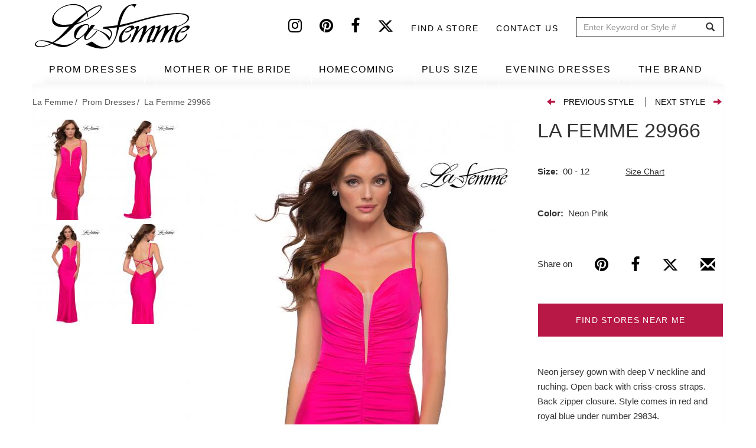

--- FILE ---
content_type: text/html; charset=UTF-8
request_url: https://www.lafemmefashion.com/prom-dresses/La-Femme-29966
body_size: 12077
content:
<!DOCTYPE html><html lang="en" dir="ltr" xmlns:dc="http://purl.org/dc/terms/" xmlns:og="http://ogp.me/ns#" xmlns:article="http://ogp.me/ns/article#" xmlns:book="http://ogp.me/ns/book#" xmlns:product="http://ogp.me/ns/product#" xmlns:profile="http://ogp.me/ns/profile#" xmlns:video="http://ogp.me/ns/video#"><head> <script async src="https://www.googletagmanager.com/gtag/js?id=G-9VRBYJ1LYV"></script><script>
window.dataLayer = window.dataLayer || [];
function gtag(){window.dataLayer.push(arguments);}
gtag('js', new Date());
gtag('config', 'G-9VRBYJ1LYV');
</script><meta charset="utf-8" /><meta name="title" content="Prom Dress Style #29966 | La Femme" /><meta property="og:site_name" content="La Femme" /><link rel="canonical" href="https://www.lafemmefashion.com/prom-dresses/La-Femme-29966" /><meta http-equiv="content-language" content="en" /><meta name="twitter:card" content="photo" /><meta name="robots" content="noodp, noydir" /><meta name="description" content="Neon jersey gown with deep V neckline and ruching. Open back with criss-cross straps. Back zipper closure. Style comes in red and royal blue under number 29834." /><meta property="og:type" content="website" /><meta property="fb:app_id" content="306508780033834" /><meta name="twitter:site" content="@lafemmefashion" /><meta name="twitter:title" content="La Femme 29966" /><meta name="twitter:description" content="Neon jersey gown with deep V neckline and ruching. Open back with criss-cross straps. Back zipper closure. Style comes in red and royal blue under number 29834." /><meta property="og:url" content="https://www.lafemmefashion.com/prom-dresses/La-Femme-29966" /><link rel="image_src" href="https://www.lafemmefashion.com/sites/default/files/dresses_images/neon-pink-prom-dress-1-29966.jpg" /><meta property="og:title" content="La Femme 29966" /><meta name="referrer" content="no-referrer" /><meta property="og:description" content="Neon jersey gown with deep V neckline and ruching. Open back with criss-cross straps. Back zipper closure. Style comes in red and royal blue under number 29834." /><meta name="twitter:image:height" content="1666" /><meta name="twitter:image:width" content="1111" /><meta name="twitter:image:alt" content="Picture of: Neon Pink Fitted Gown with Deep V anc Ruching in Neon Pink, Style 29966, Main Picture" /><meta name="twitter:image" content="https://www.lafemmefashion.com/sites/default/files/dresses_images/neon-pink-prom-dress-1-29966.jpg" /><meta property="og:image" content="https://www.lafemmefashion.com/sites/default/files/styles/dress_detail_565x890/public/dresses_images/neon-pink-prom-dress-1-29966.jpg?itok=fCQSZ09G" /><meta property="og:image:url" content="https://www.lafemmefashion.com/sites/default/files/styles/dress_detail_565x890/public/dresses_images/neon-pink-prom-dress-1-29966.jpg?itok=fCQSZ09G" /><meta property="og:image:width" content="1111" /><meta property="og:image:height" content="1666" /><meta name="MobileOptimized" content="width" /><meta name="HandheldFriendly" content="true" /><meta name="viewport" content="width=device-width, initial-scale=1.0" /><script type="application/ld+json">{
"@context": "http://schema.org",
"@graph": [
{
"@type": "WebSite",
"name": "La Femme",
"url": "https://www.lafemmefashion.com/",
"publisher": {
"@type": "Organization",
"name": "La Femme",
"url": "https://www.lafemmefashion.com/",
"logo": {
"@type": "ImageObject",
"representativeOfPage": "True",
"url": "https://www.lafemmefashion.com/sites/default/files/logo.png",
"width": "274",
"height": "80"
}
}
},
{
"@type": "Product",
"name": "La Femme 29966",
"description": "Neon jersey gown with deep V neckline and ruching. Open back with criss-cross straps. Back zipper closure.   Style comes in red and royal blue under number 29834.",
"image": {
"@type": "ImageObject",
"representativeOfPage": "True",
"url": "https://www.lafemmefashion.com/sites/default/files/styles/dress_detail_565x890/public/dresses_images/neon-pink-prom-dress-1-29966.jpg?itok=fCQSZ09G",
"width": "565",
"height": "890"
},
"offers": {
"@type": "Offer",
"price": "",
"priceCurrency": "",
"url": "https://www.lafemmefashion.com/prom-dresses/La-Femme-29966",
"availability": "",
"validFrom": ""
}
},
{
"@type": "ItemPage",
"@id": "https://www.lafemmefashion.com/prom-dresses/La-Femme-29966"
}
]
}</script><link rel="shortcut icon" href="/themes/custom/lafemme/favicon.ico" type="image/vnd.microsoft.icon" /><link rel="revision" href="/prom-dresses/La-Femme-29966" /><script>window.a2a_config=window.a2a_config||{};a2a_config.callbacks=a2a_config.callbacks||[];a2a_config.templates=a2a_config.templates||{};</script><link rel="manifest" href="/manifest.json"><meta name="theme-color" content="#ffffff"><title>Prom Dress Style #29966 | La Femme</title><link rel="stylesheet" href="/sites/default/files/css/css_9yKBcWSRVW89fTGxtcMSE06zVh2_qL-YNSE-OnTYyZI.css?t9mc7u" media="all" /><link rel="stylesheet" href="/sites/default/files/css/css_lOVlLU-Q0QINB3Dl0yq5cAw9EjrpRvVlfJKRza-56Jo.css?t9mc7u" media="all" /><link rel="stylesheet" href="/sites/default/files/css/css_FIgUFehJH7ZJXaDI-nV1SBN_49y_Txyui_REQ6BYN1k.css?t9mc7u" media="all" /> <!--[if lte IE 8]><script src="/sites/default/files/js/js_VtafjXmRvoUgAzqzYTA3Wrjkx9wcWhjP0G4ZnnqRamA.js"></script><![endif]--></head><body class="page-node-5522 path-node page-node-type-dress has-glyphicons"> <a href="#main-content" class="visually-hidden focusable skip-link"> Skip to main content </a> <header id="navbar" role="banner"><div class="header-top"><div class="container"> <a class="logo desktop-only" href="/" title="Home" rel="home"> <img src="/sites/default/files/logo.png" alt="Prom dresses from La Femme"> </a><div class="region region-header-top"> <section id="block-headersocial" class="block block-block-content block-block-content108b619c-edf0-4b24-807f-72d3429dba05 clearfix"><div class="field field--name-body field--type-text-with-summary field--label-hidden field--item"><a href="https://instagram.com/lafemmefashion" target="_blank" aria-label="Instagram" rel="noopener noreferrer"><i class="fa fa-instagram"></i></a><a href="https://www.pinterest.com/lafemmefashion" target="_blank" aria-label="Pinterest" rel="noopener noreferrer"><i class="fa fa-pinterest"></i></a><a href="https://www.facebook.com/La-Femme-Fashion-52333453277/?ref=tn_tnmn" target="_blank" aria-label="Facebook" rel="noopener noreferrer"><i class="fa fa-facebook"></i></a><a href="https://twitter.com/lafemmefashion" target="_blank" aria-label="Twitter" rel="noopener noreferrer"><i class="fa fa-twitter"></i></a></div> </section><nav role="navigation" aria-labelledby="block-headertop-menu" id="block-headertop"><h2 class="visually-hidden" id="block-headertop-menu">Header top</h2><ul class="menu nav header-top"><li> <a href="/find-stores-near-me" data-drupal-link-system-path="find-stores-near-me">Find a store</a></li><li> <a href="/contact-us" data-drupal-link-system-path="node/2970">Contact Us</a></li></ul> </nav><section class="views-exposed-form block block-views block-views-exposed-filter-blocksearch-search clearfix" data-drupal-selector="views-exposed-form-search-search" id="block-exposedformsearchsearch"><form action="/search" method="get" id="views-exposed-form-search-search" accept-charset="UTF-8"><div class="form--inline form-inline clearfix"><div class="form-item js-form-item form-type-textfield js-form-type-textfield form-item-dress js-form-item-dress form-group"> <label for="edit-dress" class="control-label">Search</label> <input placeholder="Enter Keyword or Style #" data-drupal-selector="edit-dress" class="form-text form-control" type="text" id="edit-dress" name="dress" value="" size="30" maxlength="128" /></div><div data-drupal-selector="edit-actions" class="form-actions form-group js-form-wrapper form-wrapper" id="edit-actions"><button data-drupal-selector="edit-submit-search" class="button js-form-submit form-submit btn-default btn" type="submit" id="edit-submit-search" value="GO" name="">GO</button></div></div></form> </section></div></div></div><div class="navbar-header"><div class="container"> <button type="button" class="navbar-toggle" data-toggle="collapse" data-target="#menu-collapse"> <span class="sr-only">Toggle navigation</span> <span class="icon-bar"></span> <span class="icon-bar"></span> <span class="icon-bar"></span> </button></div></div><div id="navbar-collapse"><div class="container"> <a class="logo mobile-only" href="/" title="Home" rel="home"> <img src="/sites/default/files/logo.png" alt="Prom dresses from La Femme"> </a><div class="menu-icons mobile-only"> <a href="/wishlist" class="wishlist-icon icon" aria-label="Wishlist" rel="noopener noreferrer"> <i class="fa fa-heart" aria-hidden="true"></i> </a> <span class="search-icon icon"> <i class="fa fa-search" aria-hidden="true"></i> <section class="views-exposed-form block block-views block-views-exposed-filter-blocksearch-search-mobile clearfix" data-drupal-selector="views-exposed-form-search-search-mobile" id="block-exposedformsearchsearch-mobile"><form action="/search" method="get" id="views-exposed-form-search-search-mobile" accept-charset="UTF-8"><div class="form--inline form-inline clearfix"><div class="form-item js-form-item form-type-textfield js-form-type-textfield form-item-dress js-form-item-dress form-group"> <label for="edit-dress" class="control-label">Search</label> <input placeholder="Enter Keyword or Style #" data-drupal-selector="edit-dress" class="form-text form-control" type="text" id="edit-dress" name="dress" value="" size="30" maxlength="128" /></div><div data-drupal-selector="edit-actions" class="form-actions form-group js-form-wrapper form-wrapper" id="edit-actions"><button data-drupal-selector="edit-submit-search" class="button js-form-submit form-submit btn-default btn" type="submit" id="edit-submit-search" value="GO" name="">GO</button></div></div></form> </section> </span></div><div id="menu-collapse" class="navbar-collapse collapse"><div class="region region-navigation-collapsible"> <nav role="navigation" aria-labelledby="block-lafemme-main-menu-menu" id="block-lafemme-main-menu"><h2 class="sr-only" id="block-lafemme-main-menu-menu">Main navigation</h2><ul class="menu nav navbar-nav"><li> <a href="/prom-dresses" data-drupal-link-system-path="taxonomy/term/1">PROM DRESSES</a></li><li> <a href="/mother-of-the-bride-dresses" data-drupal-link-system-path="taxonomy/term/12">MOTHER OF THE BRIDE</a></li><li> <a href="/homecoming" data-drupal-link-system-path="taxonomy/term/17">HOMECOMING</a></li><li> <a href="/plus-size-dresses" target="_self" data-drupal-link-system-path="taxonomy/term/562">PLUS SIZE</a></li><li> <a href="/evening-dresses" data-drupal-link-system-path="taxonomy/term/5">EVENING DRESSES</a></li><li> <a href="/find-stores-near-me" target="_self" class="mobile-only" data-drupal-link-system-path="find-stores-near-me">FIND STORES NEAR ME</a></li><li class="expanded dropdown"> <a href="/about-us" class="dropdown-toggle" data-toggle="dropdown">THE BRAND <span class="caret"></span></a><ul class="menu dropdown-menu"><li> <a href="/about-us" data-drupal-link-system-path="node/2856">ABOUT US</a></li><li> <a href="/" data-drupal-link-system-path="&lt;front&gt;">SIZE CHART</a></li><li> <a href="/press" data-drupal-link-system-path="press">PRESS</a></li><li> <a href="/news" data-drupal-link-system-path="news">NEWS</a></li><li> <a href="/trade-shows" data-drupal-link-system-path="node/2857">TRADE SHOWS</a></li><li> <a href="/contact-us" target="_self" class="mobile-only" data-drupal-link-system-path="node/2970">CONTACT US</a></li></ul></li></ul> </nav></div></div></div><div class="header-nav-submenu"><div class="container"><ul class="main-submenu-items"><li class="mobile-only shop-all hidden" data-tid="1"><a href="/prom-dresses">SHOP ALL</a></li><li class="mobile-only shop-all hidden" data-tid="12"><a href="/mother-of-the-bride-dresses">SHOP ALL</a></li><li class="mobile-only shop-all hidden" data-tid="17"><a href="/homecoming">SHOP ALL</a></li><li class="mobile-only shop-all hidden" data-tid="562"><a href="/plus-size-dresses">SHOP ALL</a></li><li class="mobile-only shop-all hidden" data-tid="5"><a href="/evening-dresses">SHOP ALL</a></li><li data-term="related_colors">BY COLOR</li><li data-term="event" class="event-subcategory hidden">BY EVENT</li><li data-term="style">BY STYLE</li><li data-term="season">BY COLLECTION</li></ul><div class="submenu-items"><ul class="sub-menu-item-list related_colors" data-term="related_colors"><li><ul class="sub-items row"><li><ul class="sub-items-cat row" data-mid="1"><li class="col-md-12" tid="1"><a href="/prom-dresses/color/black" data-tid="78" class="visible">Black Dresses</a></li><li class="col-md-12" tid="1"><a href="/prom-dresses/color/blue" data-tid="79" class="visible">Blue Dresses</a></li><li class="col-md-12" tid="1"><a href="/prom-dresses/color/brown" data-tid="80" class="visible">Brown Dresses</a></li><li class="col-md-12" tid="1"><a href="/prom-dresses/color/gold" data-tid="81" class="visible">Gold Dresses</a></li><li class="col-md-12" tid="1"><a href="/prom-dresses/color/green" data-tid="82" class="visible">Green Dresses</a></li><li class="col-md-12" tid="1"><a href="/prom-dresses/color/ivory" data-tid="83" class="visible">Ivory Dresses</a></li><li class="col-md-12" tid="1"><a href="/prom-dresses/color/nude" data-tid="84" class="visible">Nude Dresses</a></li><li class="col-md-12" tid="1"><a href="/prom-dresses/color/orange" data-tid="85" class="visible">Orange Dresses</a></li><li class="col-md-12" tid="1"><a href="/prom-dresses/color/pink" data-tid="86" class="visible">Pink Dresses</a></li><li class="col-md-12" tid="1"><a href="/prom-dresses/color/print" data-tid="87" class="visible">Print Dresses</a></li><li class="col-md-12" tid="1"><a href="/prom-dresses/color/purple" data-tid="88" class="visible">Purple Dresses</a></li><li class="col-md-12" tid="1"><a href="/prom-dresses/color/red" data-tid="89" class="visible">Red Dresses</a></li><li class="col-md-12" tid="1"><a href="/prom-dresses/color/silver" data-tid="90" class="visible">Silver Dresses</a></li><li class="col-md-12" tid="1"><a href="/prom-dresses/color/white" data-tid="91" class="visible">White Dresses</a></li><li class="col-md-12" tid="1"><a href="/prom-dresses/color/yellow" data-tid="92" class="visible">Yellow Dresses</a></li></ul></li><li><ul class="sub-items-cat row" data-mid="12"><li class="col-md-12" tid="12"><a href="/mother-of-the-bride-dresses/color/black" data-tid="78" class="visible">Black Dresses</a></li><li class="col-md-12" tid="12"><a href="/mother-of-the-bride-dresses/color/blue" data-tid="79" class="visible">Blue Dresses</a></li><li class="col-md-12" tid="12"><a href="/mother-of-the-bride-dresses/color/brown" data-tid="80" class="visible">Brown Dresses</a></li><li class="col-md-12" tid="12"><a href="/mother-of-the-bride-dresses/color/gold" data-tid="81" class="visible">Gold Dresses</a></li><li class="col-md-12" tid="12"><a href="/mother-of-the-bride-dresses/color/green" data-tid="82" class="visible">Green Dresses</a></li><li class="col-md-12" tid="12"><a href="/mother-of-the-bride-dresses/color/ivory" data-tid="83" class="visible">Ivory Dresses</a></li><li class="col-md-12" tid="12"><a href="/mother-of-the-bride-dresses/color/nude" data-tid="84" class="visible">Nude Dresses</a></li><li class="col-md-12" tid="12"><a href="/mother-of-the-bride-dresses/color/orange" data-tid="85" class="visible">Orange Dresses</a></li><li class="col-md-12" tid="12"><a href="/mother-of-the-bride-dresses/color/pink" data-tid="86" class="visible">Pink Dresses</a></li><li class="col-md-12" tid="12"><a href="/mother-of-the-bride-dresses/color/print" data-tid="87" class="visible">Print Dresses</a></li><li class="col-md-12" tid="12"><a href="/mother-of-the-bride-dresses/color/purple" data-tid="88" class="visible">Purple Dresses</a></li><li class="col-md-12" tid="12"><a href="/mother-of-the-bride-dresses/color/red" data-tid="89" class="visible">Red Dresses</a></li><li class="col-md-12" tid="12"><a href="/mother-of-the-bride-dresses/color/silver" data-tid="90" class="visible">Silver Dresses</a></li><li class="col-md-12" tid="12"><a href="/mother-of-the-bride-dresses/color/white" data-tid="91" class="visible">White Dresses</a></li></ul></li><li><ul class="sub-items-cat row" data-mid="17"><li class="col-md-12" tid="17"><a href="/homecoming/color/black" data-tid="78" class="visible">Black Dresses</a></li><li class="col-md-12" tid="17"><a href="/homecoming/color/blue" data-tid="79" class="visible">Blue Dresses</a></li><li class="col-md-12" tid="17"><a href="/homecoming/color/brown" data-tid="80" class="visible">Brown Dresses</a></li><li class="col-md-12" tid="17"><a href="/homecoming/color/gold" data-tid="81" class="visible">Gold Dresses</a></li><li class="col-md-12" tid="17"><a href="/homecoming/color/green" data-tid="82" class="visible">Green Dresses</a></li><li class="col-md-12" tid="17"><a href="/homecoming/color/ivory" data-tid="83" class="visible">Ivory Dresses</a></li><li class="col-md-12" tid="17"><a href="/homecoming/color/nude" data-tid="84" class="visible">Nude Dresses</a></li><li class="col-md-12" tid="17"><a href="/homecoming/color/orange" data-tid="85" class="visible">Orange Dresses</a></li><li class="col-md-12" tid="17"><a href="/homecoming/color/pink" data-tid="86" class="visible">Pink Dresses</a></li><li class="col-md-12" tid="17"><a href="/homecoming/color/print" data-tid="87" class="visible">Print Dresses</a></li><li class="col-md-12" tid="17"><a href="/homecoming/color/purple" data-tid="88" class="visible">Purple Dresses</a></li><li class="col-md-12" tid="17"><a href="/homecoming/color/red" data-tid="89" class="visible">Red Dresses</a></li><li class="col-md-12" tid="17"><a href="/homecoming/color/silver" data-tid="90" class="visible">Silver Dresses</a></li><li class="col-md-12" tid="17"><a href="/homecoming/color/white" data-tid="91" class="visible">White Dresses</a></li><li class="col-md-12" tid="17"><a href="/homecoming/color/yellow" data-tid="92" class="visible">Yellow Dresses</a></li></ul></li><li><ul class="sub-items-cat row" data-mid="562"><li class="col-md-12" tid="562"><a href="/plus-size-dresses/color/black" data-tid="78" class="visible">Black Dresses</a></li><li class="col-md-12" tid="562"><a href="/plus-size-dresses/color/blue" data-tid="79" class="visible">Blue Dresses</a></li><li class="col-md-12" tid="562"><a href="/plus-size-dresses/color/brown" data-tid="80" class="visible">Brown Dresses</a></li><li class="col-md-12" tid="562"><a href="/plus-size-dresses/color/gold" data-tid="81" class="visible">Gold Dresses</a></li><li class="col-md-12" tid="562"><a href="/plus-size-dresses/color/green" data-tid="82" class="visible">Green Dresses</a></li><li class="col-md-12" tid="562"><a href="/plus-size-dresses/color/nude" data-tid="84" class="visible">Nude Dresses</a></li><li class="col-md-12" tid="562"><a href="/plus-size-dresses/color/orange" data-tid="85" class="visible">Orange Dresses</a></li><li class="col-md-12" tid="562"><a href="/plus-size-dresses/color/pink" data-tid="86" class="visible">Pink Dresses</a></li><li class="col-md-12" tid="562"><a href="/plus-size-dresses/color/purple" data-tid="88" class="visible">Purple Dresses</a></li><li class="col-md-12" tid="562"><a href="/plus-size-dresses/color/red" data-tid="89" class="visible">Red Dresses</a></li><li class="col-md-12" tid="562"><a href="/plus-size-dresses/color/silver" data-tid="90" class="visible">Silver Dresses</a></li><li class="col-md-12" tid="562"><a href="/plus-size-dresses/color/white" data-tid="91" class="visible">White Dresses</a></li><li class="col-md-12" tid="562"><a href="/plus-size-dresses/color/yellow" data-tid="92" class="visible">Yellow Dresses</a></li></ul></li><li><ul class="sub-items-cat row" data-mid="5"><li class="col-md-12" tid="5"><a href="/evening-dresses/color/black" data-tid="78" class="visible">Black Dresses</a></li><li class="col-md-12" tid="5"><a href="/evening-dresses/color/blue" data-tid="79" class="visible">Blue Dresses</a></li><li class="col-md-12" tid="5"><a href="/evening-dresses/color/brown" data-tid="80" class="visible">Brown Dresses</a></li><li class="col-md-12" tid="5"><a href="/evening-dresses/color/gold" data-tid="81" class="visible">Gold Dresses</a></li><li class="col-md-12" tid="5"><a href="/evening-dresses/color/green" data-tid="82" class="visible">Green Dresses</a></li><li class="col-md-12" tid="5"><a href="/evening-dresses/color/ivory" data-tid="83" class="visible">Ivory Dresses</a></li><li class="col-md-12" tid="5"><a href="/evening-dresses/color/nude" data-tid="84" class="visible">Nude Dresses</a></li><li class="col-md-12" tid="5"><a href="/evening-dresses/color/orange" data-tid="85" class="visible">Orange Dresses</a></li><li class="col-md-12" tid="5"><a href="/evening-dresses/color/pink" data-tid="86" class="visible">Pink Dresses</a></li><li class="col-md-12" tid="5"><a href="/evening-dresses/color/print" data-tid="87" class="visible">Print Dresses</a></li><li class="col-md-12" tid="5"><a href="/evening-dresses/color/purple" data-tid="88" class="visible">Purple Dresses</a></li><li class="col-md-12" tid="5"><a href="/evening-dresses/color/red" data-tid="89" class="visible">Red Dresses</a></li><li class="col-md-12" tid="5"><a href="/evening-dresses/color/silver" data-tid="90" class="visible">Silver Dresses</a></li><li class="col-md-12" tid="5"><a href="/evening-dresses/color/white" data-tid="91" class="visible">White Dresses</a></li><li class="col-md-12" tid="5"><a href="/evening-dresses/color/yellow" data-tid="92" class="visible">Yellow Dresses</a></li></ul></li></ul></li></ul><ul class="sub-menu-item-list event" data-term="event"><li><ul class="sub-items row"><li><ul class="sub-items-cat row" data-mid="1"><li class="col-md-12" tid="1"><a href="/prom-dresses/event/bridal" data-tid="18" class="visible">Bridal</a></li><li class="col-md-12" tid="1"><a href="/prom-dresses/event/bridesmaid" data-tid="19" class="visible">Bridesmaid</a></li><li class="col-md-12" tid="1"><a href="/prom-dresses/event/cruise" data-tid="20" class="visible">Cruise</a></li><li class="col-md-12" tid="1"><a href="/prom-dresses/event/formal-dance" data-tid="21" class="visible">Formal Dance</a></li><li class="col-md-12" tid="1"><a href="/prom-dresses/event/holiday-dresses" data-tid="23" class="visible">Holiday Dresses</a></li><li class="col-md-12" tid="1"><a href="/prom-dresses/event/military-ball" data-tid="26" class="visible">Military Ball</a></li><li class="col-md-12" tid="1"><a href="/prom-dresses/event/mother-of-the-bridegroom" data-tid="27" class="visible">Mother of the Bride/Groom</a></li><li class="col-md-12" tid="1"><a href="/prom-dresses/event/party-dresses" data-tid="29" class="visible">Party Dresses</a></li><li class="col-md-12" tid="1"><a href="/prom-dresses/event/prom-dresses" data-tid="30" class="visible">Prom Dresses</a></li><li class="col-md-12" tid="1"><a href="/prom-dresses/event/quinceanera-dresses" data-tid="31" class="visible">Quinceanera Dresses</a></li><li class="col-md-12" tid="1"><a href="/prom-dresses/event/reception" data-tid="32" class="visible">Reception</a></li><li class="col-md-12" tid="1"><a href="/prom-dresses/event/rehearsal-dinner" data-tid="33" class="visible">Rehearsal Dinner</a></li><li class="col-md-12" tid="1"><a href="/prom-dresses/event/short-prom-dresses" data-tid="34" class="visible">Short Prom Dresses</a></li><li class="col-md-12" tid="1"><a href="/prom-dresses/event/sweet-16" data-tid="35" class="visible">Sweet 16</a></li><li class="col-md-12" tid="1"><a href="/prom-dresses/event/wedding-guest" data-tid="37" class="visible">Wedding Guest</a></li></ul></li><li><ul class="sub-items-cat row" data-mid="12"><li class="col-md-12" tid="12"><a href="/mother-of-the-bride-dresses/event/bridal" data-tid="18" class="visible">Bridal</a></li><li class="col-md-12" tid="12"><a href="/mother-of-the-bride-dresses/event/bridesmaid" data-tid="19" class="visible">Bridesmaid</a></li><li class="col-md-12" tid="12"><a href="/mother-of-the-bride-dresses/event/cruise" data-tid="20" class="visible">Cruise</a></li><li class="col-md-12" tid="12"><a href="/mother-of-the-bride-dresses/event/formal-dance" data-tid="21" class="visible">Formal Dance</a></li><li class="col-md-12" tid="12"><a href="/mother-of-the-bride-dresses/event/holiday-dresses" data-tid="23" class="visible">Holiday Dresses</a></li><li class="col-md-12" tid="12"><a href="/mother-of-the-bride-dresses/event/military-ball" data-tid="26" class="visible">Military Ball</a></li><li class="col-md-12" tid="12"><a href="/mother-of-the-bride-dresses/event/mother-of-the-bridegroom" data-tid="27" class="visible">Mother of the Bride/Groom</a></li><li class="col-md-12" tid="12"><a href="/mother-of-the-bride-dresses/event/party-dresses" data-tid="29" class="visible">Party Dresses</a></li><li class="col-md-12" tid="12"><a href="/mother-of-the-bride-dresses/event/quinceanera-dresses" data-tid="31" class="visible">Quinceanera Dresses</a></li><li class="col-md-12" tid="12"><a href="/mother-of-the-bride-dresses/event/reception" data-tid="32" class="visible">Reception</a></li><li class="col-md-12" tid="12"><a href="/mother-of-the-bride-dresses/event/rehearsal-dinner" data-tid="33" class="visible">Rehearsal Dinner</a></li><li class="col-md-12" tid="12"><a href="/mother-of-the-bride-dresses/event/short-prom-dresses" data-tid="34" class="visible">Short Prom Dresses</a></li><li class="col-md-12" tid="12"><a href="/mother-of-the-bride-dresses/event/sweet-16" data-tid="35" class="visible">Sweet 16</a></li><li class="col-md-12" tid="12"><a href="/mother-of-the-bride-dresses/event/wedding-guest" data-tid="37" class="visible">Wedding Guest</a></li></ul></li><li><ul class="sub-items-cat row" data-mid="17"><li class="col-md-12" tid="17"><a href="/homecoming/event/bridal" data-tid="18" class="visible">Bridal</a></li><li class="col-md-12" tid="17"><a href="/homecoming/event/bridesmaid" data-tid="19" class="visible">Bridesmaid</a></li><li class="col-md-12" tid="17"><a href="/homecoming/event/cruise" data-tid="20" class="visible">Cruise</a></li><li class="col-md-12" tid="17"><a href="/homecoming/event/formal-dance" data-tid="21" class="visible">Formal Dance</a></li><li class="col-md-12" tid="17"><a href="/homecoming/event/holiday-dresses" data-tid="23" class="visible">Holiday Dresses</a></li><li class="col-md-12" tid="17"><a href="/homecoming/event/military-ball" data-tid="26" class="visible">Military Ball</a></li><li class="col-md-12" tid="17"><a href="/homecoming/event/mother-of-the-bridegroom" data-tid="27" class="visible">Mother of the Bride/Groom</a></li><li class="col-md-12" tid="17"><a href="/homecoming/event/party-dresses" data-tid="29" class="visible">Party Dresses</a></li><li class="col-md-12" tid="17"><a href="/homecoming/event/prom-dresses" data-tid="30" class="visible">Prom Dresses</a></li><li class="col-md-12" tid="17"><a href="/homecoming/event/quinceanera-dresses" data-tid="31" class="visible">Quinceanera Dresses</a></li><li class="col-md-12" tid="17"><a href="/homecoming/event/reception" data-tid="32" class="visible">Reception</a></li><li class="col-md-12" tid="17"><a href="/homecoming/event/rehearsal-dinner" data-tid="33" class="visible">Rehearsal Dinner</a></li><li class="col-md-12" tid="17"><a href="/homecoming/event/short-prom-dresses" data-tid="34" class="visible">Short Prom Dresses</a></li><li class="col-md-12" tid="17"><a href="/homecoming/event/sweet-16" data-tid="35" class="visible">Sweet 16</a></li><li class="col-md-12" tid="17"><a href="/homecoming/event/wedding-guest" data-tid="37" class="visible">Wedding Guest</a></li></ul></li><li><ul class="sub-items-cat row" data-mid="5"><li class="col-md-12" tid="5"><a href="/evening-dresses/event/bridal" data-tid="18" class="visible">Bridal</a></li><li class="col-md-12" tid="5"><a href="/evening-dresses/event/bridesmaid" data-tid="19" class="visible">Bridesmaid</a></li><li class="col-md-12" tid="5"><a href="/evening-dresses/event/formal-dance" data-tid="21" class="visible">Formal Dance</a></li><li class="col-md-12" tid="5"><a href="/evening-dresses/event/holiday-dresses" data-tid="23" class="visible">Holiday Dresses</a></li><li class="col-md-12" tid="5"><a href="/evening-dresses/event/military-ball" data-tid="26" class="visible">Military Ball</a></li><li class="col-md-12" tid="5"><a href="/evening-dresses/event/mother-of-the-bridegroom" data-tid="27" class="visible">Mother of the Bride/Groom</a></li><li class="col-md-12" tid="5"><a href="/evening-dresses/event/quinceanera-dresses" data-tid="31" class="visible">Quinceanera Dresses</a></li><li class="col-md-12" tid="5"><a href="/evening-dresses/event/reception" data-tid="32" class="visible">Reception</a></li><li class="col-md-12" tid="5"><a href="/evening-dresses/event/rehearsal-dinner" data-tid="33" class="visible">Rehearsal Dinner</a></li><li class="col-md-12" tid="5"><a href="/evening-dresses/event/sweet-16" data-tid="35" class="visible">Sweet 16</a></li><li class="col-md-12" tid="5"><a href="/evening-dresses/event/wedding-guest" data-tid="37" class="visible">Wedding Guest</a></li></ul></li><li><ul class="sub-items-cat row" data-mid="562"><li class="col-md-12" tid="562"><a href="/plus-size-dresses/event/formal-dance" data-tid="21" class="visible">Formal Dance</a></li><li class="col-md-12" tid="562"><a href="/plus-size-dresses/event/holiday-dresses" data-tid="23" class="visible">Holiday Dresses</a></li><li class="col-md-12" tid="562"><a href="/plus-size-dresses/event/military-ball" data-tid="26" class="visible">Military Ball</a></li><li class="col-md-12" tid="562"><a href="/plus-size-dresses/event/quinceanera-dresses" data-tid="31" class="visible">Quinceanera Dresses</a></li><li class="col-md-12" tid="562"><a href="/plus-size-dresses/event/reception" data-tid="32" class="visible">Reception</a></li><li class="col-md-12" tid="562"><a href="/plus-size-dresses/event/short-prom-dresses" data-tid="34" class="visible">Short Prom Dresses</a></li><li class="col-md-12" tid="562"><a href="/plus-size-dresses/event/sweet-16" data-tid="35" class="visible">Sweet 16</a></li><li class="col-md-12" tid="562"><a href="/plus-size-dresses/event/wedding-guest" data-tid="37" class="visible">Wedding Guest</a></li></ul></li></ul></li></ul><ul class="sub-menu-item-list style" data-term="style"><li><ul class="sub-items row"><li><ul class="sub-items-cat row" data-mid="1"><li class="col-md-12" tid="1"><a href="/prom-dresses/style/a-line" data-tid="39" class="visible">A-Line</a></li><li class="col-md-12" tid="1"><a href="/prom-dresses/style/beaded" data-tid="40" class="visible">Beaded</a></li><li class="col-md-12" tid="1"><a href="/prom-dresses/style/cap-sleeves" data-tid="41" class="visible">Cap Sleeves</a></li><li class="col-md-12" tid="1"><a href="/prom-dresses/style/corset-and-bustier" data-tid="589" class="visible">Corset And Bustier</a></li><li class="col-md-12" tid="1"><a href="/prom-dresses/style/cutouts" data-tid="42" class="visible">Cutouts</a></li><li class="col-md-12" tid="1"><a href="/prom-dresses/style/denim" data-tid="491" class="visible">Denim</a></li><li class="col-md-12" tid="1"><a href="/prom-dresses/style/embroidery" data-tid="43" class="visible">Embroidery</a></li><li class="col-md-12" tid="1"><a href="/prom-dresses/style/empire-waist" data-tid="44" class="visible">Empire Waist</a></li><li class="col-md-12" tid="1"><a href="/prom-dresses/style/halter" data-tid="45" class="visible">Halter</a></li><li class="col-md-12" tid="1"><a href="/prom-dresses/style/high-low" data-tid="46" class="visible">High Low</a></li><li class="col-md-12" tid="1"><a href="/prom-dresses/style/high-neckline" data-tid="47" class="visible">High Neckline</a></li><li class="col-md-12" tid="1"><a href="/prom-dresses/style/illusion" data-tid="48" class="visible">Illusion</a></li><li class="col-md-12" tid="1"><a href="/prom-dresses/style/jewel-tone" data-tid="49" class="visible">Jewel Tone</a></li><li class="col-md-12" tid="1"><a href="/prom-dresses/style/jumpsuits" data-tid="569" class="visible">Jumpsuits</a></li><li class="col-md-12" tid="1"><a href="/prom-dresses/style/lace" data-tid="51" class="visible">Lace</a></li><li class="col-md-12" tid="1"><a href="/prom-dresses/style/long-dresses" data-tid="52" class="visible">Long Dresses</a></li><li class="col-md-12" tid="1"><a href="/prom-dresses/style/long-sleeves" data-tid="53" class="visible">Long Sleeves</a></li><li class="col-md-12" tid="1"><a href="/prom-dresses/style/mermaid" data-tid="54" class="visible">Mermaid</a></li><li class="col-md-12" tid="1"><a href="/prom-dresses/style/metallic" data-tid="55" class="visible">Metallic</a></li><li class="col-md-12" tid="1"><a href="/prom-dresses/style/neon" data-tid="56" class="visible">Neon</a></li><li class="col-md-12" tid="1"><a href="/prom-dresses/style/off-the-shoulder" data-tid="57" class="visible">Off The Shoulder</a></li><li class="col-md-12" tid="1"><a href="/prom-dresses/style/ombre" data-tid="58" class="visible">Ombre</a></li></ul></li><li><ul class="sub-items-cat row" data-mid="12"><li class="col-md-12" tid="12"><a href="/mother-of-the-bride-dresses/style/a-line" data-tid="39" class="visible">A-Line</a></li><li class="col-md-12" tid="12"><a href="/mother-of-the-bride-dresses/style/beaded" data-tid="40" class="visible">Beaded</a></li><li class="col-md-12" tid="12"><a href="/mother-of-the-bride-dresses/style/cap-sleeves" data-tid="41" class="visible">Cap Sleeves</a></li><li class="col-md-12" tid="12"><a href="/mother-of-the-bride-dresses/style/cutouts" data-tid="42" class="visible">Cutouts</a></li><li class="col-md-12" tid="12"><a href="/mother-of-the-bride-dresses/style/denim" data-tid="491" class="visible">Denim</a></li><li class="col-md-12" tid="12"><a href="/mother-of-the-bride-dresses/style/embroidery" data-tid="43" class="visible">Embroidery</a></li><li class="col-md-12" tid="12"><a href="/mother-of-the-bride-dresses/style/empire-waist" data-tid="44" class="visible">Empire Waist</a></li><li class="col-md-12" tid="12"><a href="/mother-of-the-bride-dresses/style/halter" data-tid="45" class="visible">Halter</a></li><li class="col-md-12" tid="12"><a href="/mother-of-the-bride-dresses/style/high-low" data-tid="46" class="visible">High Low</a></li><li class="col-md-12" tid="12"><a href="/mother-of-the-bride-dresses/style/high-neckline" data-tid="47" class="visible">High Neckline</a></li><li class="col-md-12" tid="12"><a href="/mother-of-the-bride-dresses/style/illusion" data-tid="48" class="visible">Illusion</a></li><li class="col-md-12" tid="12"><a href="/mother-of-the-bride-dresses/style/jewel-tone" data-tid="49" class="visible">Jewel Tone</a></li><li class="col-md-12" tid="12"><a href="/mother-of-the-bride-dresses/style/jumpsuits" data-tid="569" class="visible">Jumpsuits</a></li><li class="col-md-12" tid="12"><a href="/mother-of-the-bride-dresses/style/knee-length" data-tid="50" class="visible">Knee Length</a></li><li class="col-md-12" tid="12"><a href="/mother-of-the-bride-dresses/style/lace" data-tid="51" class="visible">Lace</a></li><li class="col-md-12" tid="12"><a href="/mother-of-the-bride-dresses/style/long-dresses" data-tid="52" class="visible">Long Dresses</a></li><li class="col-md-12" tid="12"><a href="/mother-of-the-bride-dresses/style/long-sleeves" data-tid="53" class="visible">Long Sleeves</a></li><li class="col-md-12" tid="12"><a href="/mother-of-the-bride-dresses/style/mermaid" data-tid="54" class="visible">Mermaid</a></li><li class="col-md-12" tid="12"><a href="/mother-of-the-bride-dresses/style/metallic" data-tid="55" class="visible">Metallic</a></li><li class="col-md-12" tid="12"><a href="/mother-of-the-bride-dresses/style/neon" data-tid="56" class="visible">Neon</a></li><li class="col-md-12" tid="12"><a href="/mother-of-the-bride-dresses/style/off-the-shoulder" data-tid="57" class="visible">Off The Shoulder</a></li><li class="col-md-12" tid="12"><a href="/mother-of-the-bride-dresses/style/ombre" data-tid="58" class="visible">Ombre</a></li></ul></li><li><ul class="sub-items-cat row" data-mid="17"><li class="col-md-12" tid="17"><a href="/homecoming/style/a-line" data-tid="39" class="visible">A-Line</a></li><li class="col-md-12" tid="17"><a href="/homecoming/style/beaded" data-tid="40" class="visible">Beaded</a></li><li class="col-md-12" tid="17"><a href="/homecoming/style/cap-sleeves" data-tid="41" class="visible">Cap Sleeves</a></li><li class="col-md-12" tid="17"><a href="/homecoming/style/corset-and-bustier" data-tid="589" class="visible">Corset And Bustier</a></li><li class="col-md-12" tid="17"><a href="/homecoming/style/cutouts" data-tid="42" class="visible">Cutouts</a></li><li class="col-md-12" tid="17"><a href="/homecoming/style/denim" data-tid="491" class="visible">Denim</a></li><li class="col-md-12" tid="17"><a href="/homecoming/style/embroidery" data-tid="43" class="visible">Embroidery</a></li><li class="col-md-12" tid="17"><a href="/homecoming/style/empire-waist" data-tid="44" class="visible">Empire Waist</a></li><li class="col-md-12" tid="17"><a href="/homecoming/style/halter" data-tid="45" class="visible">Halter</a></li><li class="col-md-12" tid="17"><a href="/homecoming/style/high-low" data-tid="46" class="visible">High Low</a></li><li class="col-md-12" tid="17"><a href="/homecoming/style/high-neckline" data-tid="47" class="visible">High Neckline</a></li><li class="col-md-12" tid="17"><a href="/homecoming/style/illusion" data-tid="48" class="visible">Illusion</a></li><li class="col-md-12" tid="17"><a href="/homecoming/style/jewel-tone" data-tid="49" class="visible">Jewel Tone</a></li><li class="col-md-12" tid="17"><a href="/homecoming/style/knee-length" data-tid="50" class="visible">Knee Length</a></li><li class="col-md-12" tid="17"><a href="/homecoming/style/lace" data-tid="51" class="visible">Lace</a></li><li class="col-md-12" tid="17"><a href="/homecoming/style/long-dresses" data-tid="52" class="visible">Long Dresses</a></li><li class="col-md-12" tid="17"><a href="/homecoming/style/long-sleeves" data-tid="53" class="visible">Long Sleeves</a></li><li class="col-md-12" tid="17"><a href="/homecoming/style/metallic" data-tid="55" class="visible">Metallic</a></li><li class="col-md-12" tid="17"><a href="/homecoming/style/neon" data-tid="56" class="visible">Neon</a></li><li class="col-md-12" tid="17"><a href="/homecoming/style/off-the-shoulder" data-tid="57" class="visible">Off The Shoulder</a></li><li class="col-md-12" tid="17"><a href="/homecoming/style/ombre" data-tid="58" class="visible">Ombre</a></li><li class="col-md-12" tid="17"><a href="/homecoming/style/one-shoulder" data-tid="59" class="visible">One Shoulder</a></li></ul></li><li><ul class="sub-items-cat row" data-mid="562"><li class="col-md-12" tid="562"><a href="/plus-size-dresses/style/a-line" data-tid="39" class="visible">A-Line</a></li><li class="col-md-12" tid="562"><a href="/plus-size-dresses/style/beaded" data-tid="40" class="visible">Beaded</a></li><li class="col-md-12" tid="562"><a href="/plus-size-dresses/style/cap-sleeves" data-tid="41" class="visible">Cap Sleeves</a></li><li class="col-md-12" tid="562"><a href="/plus-size-dresses/style/corset-and-bustier" data-tid="589" class="visible">Corset And Bustier</a></li><li class="col-md-12" tid="562"><a href="/plus-size-dresses/style/cutouts" data-tid="42" class="visible">Cutouts</a></li><li class="col-md-12" tid="562"><a href="/plus-size-dresses/style/empire-waist" data-tid="44" class="visible">Empire Waist</a></li><li class="col-md-12" tid="562"><a href="/plus-size-dresses/style/high-neckline" data-tid="47" class="visible">High Neckline</a></li><li class="col-md-12" tid="562"><a href="/plus-size-dresses/style/illusion" data-tid="48" class="visible">Illusion</a></li><li class="col-md-12" tid="562"><a href="/plus-size-dresses/style/jewel-tone" data-tid="49" class="visible">Jewel Tone</a></li><li class="col-md-12" tid="562"><a href="/plus-size-dresses/style/jumpsuits" data-tid="569" class="visible">Jumpsuits</a></li><li class="col-md-12" tid="562"><a href="/plus-size-dresses/style/lace" data-tid="51" class="visible">Lace</a></li><li class="col-md-12" tid="562"><a href="/plus-size-dresses/style/long-dresses" data-tid="52" class="visible">Long Dresses</a></li><li class="col-md-12" tid="562"><a href="/plus-size-dresses/style/long-sleeves" data-tid="53" class="visible">Long Sleeves</a></li><li class="col-md-12" tid="562"><a href="/plus-size-dresses/style/mermaid" data-tid="54" class="visible">Mermaid</a></li><li class="col-md-12" tid="562"><a href="/plus-size-dresses/style/metallic" data-tid="55" class="visible">Metallic</a></li><li class="col-md-12" tid="562"><a href="/plus-size-dresses/style/neon" data-tid="56" class="visible">Neon</a></li><li class="col-md-12" tid="562"><a href="/plus-size-dresses/style/off-the-shoulder" data-tid="57" class="visible">Off The Shoulder</a></li><li class="col-md-12" tid="562"><a href="/plus-size-dresses/style/ombre" data-tid="58" class="visible">Ombre</a></li><li class="col-md-12" tid="562"><a href="/plus-size-dresses/style/one-shoulder" data-tid="59" class="visible">One Shoulder</a></li><li class="col-md-12" tid="562"><a href="/plus-size-dresses/style/open-back" data-tid="60" class="visible">Open Back</a></li><li class="col-md-12" tid="562"><a href="/plus-size-dresses/style/plus-size" data-tid="542" class="visible">Plus Size</a></li><li class="col-md-12" tid="562"><a href="/plus-size-dresses/style/pockets" data-tid="63" class="visible">Pockets</a></li></ul></li><li><ul class="sub-items-cat row" data-mid="5"><li class="col-md-12" tid="5"><a href="/evening-dresses/style/a-line" data-tid="39" class="visible">A-Line</a></li><li class="col-md-12" tid="5"><a href="/evening-dresses/style/beaded" data-tid="40" class="visible">Beaded</a></li><li class="col-md-12" tid="5"><a href="/evening-dresses/style/cap-sleeves" data-tid="41" class="visible">Cap Sleeves</a></li><li class="col-md-12" tid="5"><a href="/evening-dresses/style/corset-and-bustier" data-tid="589" class="visible">Corset And Bustier</a></li><li class="col-md-12" tid="5"><a href="/evening-dresses/style/cutouts" data-tid="42" class="visible">Cutouts</a></li><li class="col-md-12" tid="5"><a href="/evening-dresses/style/embroidery" data-tid="43" class="visible">Embroidery</a></li><li class="col-md-12" tid="5"><a href="/evening-dresses/style/empire-waist" data-tid="44" class="visible">Empire Waist</a></li><li class="col-md-12" tid="5"><a href="/evening-dresses/style/halter" data-tid="45" class="visible">Halter</a></li><li class="col-md-12" tid="5"><a href="/evening-dresses/style/high-neckline" data-tid="47" class="visible">High Neckline</a></li><li class="col-md-12" tid="5"><a href="/evening-dresses/style/illusion" data-tid="48" class="visible">Illusion</a></li><li class="col-md-12" tid="5"><a href="/evening-dresses/style/jewel-tone" data-tid="49" class="visible">Jewel Tone</a></li><li class="col-md-12" tid="5"><a href="/evening-dresses/style/knee-length" data-tid="50" class="visible">Knee Length</a></li><li class="col-md-12" tid="5"><a href="/evening-dresses/style/lace" data-tid="51" class="visible">Lace</a></li><li class="col-md-12" tid="5"><a href="/evening-dresses/style/long-dresses" data-tid="52" class="visible">Long Dresses</a></li><li class="col-md-12" tid="5"><a href="/evening-dresses/style/long-sleeves" data-tid="53" class="visible">Long Sleeves</a></li><li class="col-md-12" tid="5"><a href="/evening-dresses/style/mermaid" data-tid="54" class="visible">Mermaid</a></li><li class="col-md-12" tid="5"><a href="/evening-dresses/style/metallic" data-tid="55" class="visible">Metallic</a></li><li class="col-md-12" tid="5"><a href="/evening-dresses/style/neon" data-tid="56" class="visible">Neon</a></li><li class="col-md-12" tid="5"><a href="/evening-dresses/style/off-the-shoulder" data-tid="57" class="visible">Off The Shoulder</a></li><li class="col-md-12" tid="5"><a href="/evening-dresses/style/ombre" data-tid="58" class="visible">Ombre</a></li><li class="col-md-12" tid="5"><a href="/evening-dresses/style/one-shoulder" data-tid="59" class="visible">One Shoulder</a></li><li class="col-md-12" tid="5"><a href="/evening-dresses/style/open-back" data-tid="60" class="visible">Open Back</a></li></ul></li></ul></li><li><ul class="sub-items row"><li><ul class="sub-items-cat row" data-mid="1"><li class="col-md-12" tid="1"><a href="/prom-dresses/style/one-shoulder" data-tid="59" class="visible">One Shoulder</a></li><li class="col-md-12" tid="1"><a href="/prom-dresses/style/open-back" data-tid="60" class="visible">Open Back</a></li><li class="col-md-12" tid="1"><a href="/prom-dresses/style/pastel" data-tid="61" class="visible">Pastel</a></li><li class="col-md-12" tid="1"><a href="/prom-dresses/style/pleated" data-tid="62" class="visible">Pleated</a></li><li class="col-md-12" tid="1"><a href="/prom-dresses/style/plus-size" data-tid="542" class="visible">Plus Size</a></li><li class="col-md-12" tid="1"><a href="/prom-dresses/style/pockets" data-tid="63" class="visible">Pockets</a></li><li class="col-md-12" tid="1"><a href="/prom-dresses/style/prints-and-polka-dots" data-tid="64" class="visible">Prints And Polka Dots</a></li><li class="col-md-12" tid="1"><a href="/prom-dresses/style/ruched" data-tid="65" class="visible">Ruched</a></li><li class="col-md-12" tid="1"><a href="/prom-dresses/style/satin" data-tid="546" class="visible">Satin</a></li><li class="col-md-12" tid="1"><a href="/prom-dresses/style/sequins" data-tid="66" class="visible">Sequins</a></li><li class="col-md-12" tid="1"><a href="/prom-dresses/style/short-dresses" data-tid="67" class="visible">Short Dresses</a></li><li class="col-md-12" tid="1"><a href="/prom-dresses/style/shorts" data-tid="69" class="visible">Shorts</a></li><li class="col-md-12" tid="1"><a href="/prom-dresses/style/simple-dresses" data-tid="540" class="visible">Simple Dresses</a></li><li class="col-md-12" tid="1"><a href="/prom-dresses/style/strapless" data-tid="71" class="visible">Strapless</a></li><li class="col-md-12" tid="1"><a href="/prom-dresses/style/sweetheart" data-tid="72" class="visible">Sweetheart</a></li><li class="col-md-12" tid="1"><a href="/prom-dresses/style/tiered-and-ruffled" data-tid="590" class="visible">Tiered And Ruffled</a></li><li class="col-md-12" tid="1"><a href="/prom-dresses/style/two-piece-dresses" data-tid="74" class="visible">Two Piece Dresses</a></li><li class="col-md-12" tid="1"><a href="/prom-dresses/style/v-neck" data-tid="75" class="visible">V-Neck</a></li><li class="col-md-12" tid="1"><a href="/prom-dresses/style/vegan-leather" data-tid="76" class="visible">Vegan Leather</a></li><li class="col-md-12" tid="1"><a href="/prom-dresses/style/velvet" data-tid="77" class="visible">Velvet</a></li></ul></li><li><ul class="sub-items-cat row" data-mid="12"><li class="col-md-12" tid="12"><a href="/mother-of-the-bride-dresses/style/one-shoulder" data-tid="59" class="visible">One Shoulder</a></li><li class="col-md-12" tid="12"><a href="/mother-of-the-bride-dresses/style/open-back" data-tid="60" class="visible">Open Back</a></li><li class="col-md-12" tid="12"><a href="/mother-of-the-bride-dresses/style/pastel" data-tid="61" class="visible">Pastel</a></li><li class="col-md-12" tid="12"><a href="/mother-of-the-bride-dresses/style/pleated" data-tid="62" class="visible">Pleated</a></li><li class="col-md-12" tid="12"><a href="/mother-of-the-bride-dresses/style/plus-size" data-tid="542" class="visible">Plus Size</a></li><li class="col-md-12" tid="12"><a href="/mother-of-the-bride-dresses/style/pockets" data-tid="63" class="visible">Pockets</a></li><li class="col-md-12" tid="12"><a href="/mother-of-the-bride-dresses/style/prints-and-polka-dots" data-tid="64" class="visible">Prints And Polka Dots</a></li><li class="col-md-12" tid="12"><a href="/mother-of-the-bride-dresses/style/ruched" data-tid="65" class="visible">Ruched</a></li><li class="col-md-12" tid="12"><a href="/mother-of-the-bride-dresses/style/satin" data-tid="546" class="visible">Satin</a></li><li class="col-md-12" tid="12"><a href="/mother-of-the-bride-dresses/style/sequins" data-tid="66" class="visible">Sequins</a></li><li class="col-md-12" tid="12"><a href="/mother-of-the-bride-dresses/style/short-dresses" data-tid="67" class="visible">Short Dresses</a></li><li class="col-md-12" tid="12"><a href="/mother-of-the-bride-dresses/style/shorts" data-tid="69" class="visible">Shorts</a></li><li class="col-md-12" tid="12"><a href="/mother-of-the-bride-dresses/style/simple-dresses" data-tid="540" class="visible">Simple Dresses</a></li><li class="col-md-12" tid="12"><a href="/mother-of-the-bride-dresses/style/strapless" data-tid="71" class="visible">Strapless</a></li><li class="col-md-12" tid="12"><a href="/mother-of-the-bride-dresses/style/sweetheart" data-tid="72" class="visible">Sweetheart</a></li><li class="col-md-12" tid="12"><a href="/mother-of-the-bride-dresses/style/three-quarter-sleeves" data-tid="73" class="visible">Three-Quarter Sleeves</a></li><li class="col-md-12" tid="12"><a href="/mother-of-the-bride-dresses/style/two-piece-dresses" data-tid="74" class="visible">Two Piece Dresses</a></li><li class="col-md-12" tid="12"><a href="/mother-of-the-bride-dresses/style/v-neck" data-tid="75" class="visible">V-Neck</a></li><li class="col-md-12" tid="12"><a href="/mother-of-the-bride-dresses/style/velvet" data-tid="77" class="visible">Velvet</a></li></ul></li><li><ul class="sub-items-cat row" data-mid="17"><li class="col-md-12" tid="17"><a href="/homecoming/style/open-back" data-tid="60" class="visible">Open Back</a></li><li class="col-md-12" tid="17"><a href="/homecoming/style/pastel" data-tid="61" class="visible">Pastel</a></li><li class="col-md-12" tid="17"><a href="/homecoming/style/pleated" data-tid="62" class="visible">Pleated</a></li><li class="col-md-12" tid="17"><a href="/homecoming/style/pockets" data-tid="63" class="visible">Pockets</a></li><li class="col-md-12" tid="17"><a href="/homecoming/style/prints-and-polka-dots" data-tid="64" class="visible">Prints And Polka Dots</a></li><li class="col-md-12" tid="17"><a href="/homecoming/style/ruched" data-tid="65" class="visible">Ruched</a></li><li class="col-md-12" tid="17"><a href="/homecoming/style/satin" data-tid="546" class="visible">Satin</a></li><li class="col-md-12" tid="17"><a href="/homecoming/style/sequins" data-tid="66" class="visible">Sequins</a></li><li class="col-md-12" tid="17"><a href="/homecoming/style/short-dresses" data-tid="67" class="visible">Short Dresses</a></li><li class="col-md-12" tid="17"><a href="/homecoming/style/shorts" data-tid="69" class="visible">Shorts</a></li><li class="col-md-12" tid="17"><a href="/homecoming/style/strapless" data-tid="71" class="visible">Strapless</a></li><li class="col-md-12" tid="17"><a href="/homecoming/style/sweetheart" data-tid="72" class="visible">Sweetheart</a></li><li class="col-md-12" tid="17"><a href="/homecoming/style/three-quarter-sleeves" data-tid="73" class="visible">Three-Quarter Sleeves</a></li><li class="col-md-12" tid="17"><a href="/homecoming/style/tiered-and-ruffled" data-tid="590" class="visible">Tiered And Ruffled</a></li><li class="col-md-12" tid="17"><a href="/homecoming/style/two-piece-dresses" data-tid="74" class="visible">Two Piece Dresses</a></li><li class="col-md-12" tid="17"><a href="/homecoming/style/v-neck" data-tid="75" class="visible">V-Neck</a></li><li class="col-md-12" tid="17"><a href="/homecoming/style/vegan-leather" data-tid="76" class="visible">Vegan Leather</a></li><li class="col-md-12" tid="17"><a href="/homecoming/style/velvet" data-tid="77" class="visible">Velvet</a></li></ul></li><li><ul class="sub-items-cat row" data-mid="5"><li class="col-md-12" tid="5"><a href="/evening-dresses/style/pastel" data-tid="61" class="visible">Pastel</a></li><li class="col-md-12" tid="5"><a href="/evening-dresses/style/pleated" data-tid="62" class="visible">Pleated</a></li><li class="col-md-12" tid="5"><a href="/evening-dresses/style/plus-size" data-tid="542" class="visible">Plus Size</a></li><li class="col-md-12" tid="5"><a href="/evening-dresses/style/pockets" data-tid="63" class="visible">Pockets</a></li><li class="col-md-12" tid="5"><a href="/evening-dresses/style/prints-and-polka-dots" data-tid="64" class="visible">Prints And Polka Dots</a></li><li class="col-md-12" tid="5"><a href="/evening-dresses/style/ruched" data-tid="65" class="visible">Ruched</a></li><li class="col-md-12" tid="5"><a href="/evening-dresses/style/satin" data-tid="546" class="visible">Satin</a></li><li class="col-md-12" tid="5"><a href="/evening-dresses/style/sequins" data-tid="66" class="visible">Sequins</a></li><li class="col-md-12" tid="5"><a href="/evening-dresses/style/simple-dresses" data-tid="540" class="visible">Simple Dresses</a></li><li class="col-md-12" tid="5"><a href="/evening-dresses/style/strapless" data-tid="71" class="visible">Strapless</a></li><li class="col-md-12" tid="5"><a href="/evening-dresses/style/sweetheart" data-tid="72" class="visible">Sweetheart</a></li><li class="col-md-12" tid="5"><a href="/evening-dresses/style/three-quarter-sleeves" data-tid="73" class="visible">Three-Quarter Sleeves</a></li><li class="col-md-12" tid="5"><a href="/evening-dresses/style/tiered-and-ruffled" data-tid="590" class="visible">Tiered And Ruffled</a></li><li class="col-md-12" tid="5"><a href="/evening-dresses/style/v-neck" data-tid="75" class="visible">V-Neck</a></li><li class="col-md-12" tid="5"><a href="/evening-dresses/style/velvet" data-tid="77" class="visible">Velvet</a></li></ul></li><li><ul class="sub-items-cat row" data-mid="562"><li class="col-md-12" tid="562"><a href="/plus-size-dresses/style/ruched" data-tid="65" class="visible">Ruched</a></li><li class="col-md-12" tid="562"><a href="/plus-size-dresses/style/satin" data-tid="546" class="visible">Satin</a></li><li class="col-md-12" tid="562"><a href="/plus-size-dresses/style/sequins" data-tid="66" class="visible">Sequins</a></li><li class="col-md-12" tid="562"><a href="/plus-size-dresses/style/short-dresses" data-tid="67" class="visible">Short Dresses</a></li><li class="col-md-12" tid="562"><a href="/plus-size-dresses/style/simple-dresses" data-tid="540" class="visible">Simple Dresses</a></li><li class="col-md-12" tid="562"><a href="/plus-size-dresses/style/strapless" data-tid="71" class="visible">Strapless</a></li><li class="col-md-12" tid="562"><a href="/plus-size-dresses/style/sweetheart" data-tid="72" class="visible">Sweetheart</a></li><li class="col-md-12" tid="562"><a href="/plus-size-dresses/style/three-quarter-sleeves" data-tid="73" class="visible">Three-Quarter Sleeves</a></li><li class="col-md-12" tid="562"><a href="/plus-size-dresses/style/tiered-and-ruffled" data-tid="590" class="visible">Tiered And Ruffled</a></li><li class="col-md-12" tid="562"><a href="/plus-size-dresses/style/two-piece-dresses" data-tid="74" class="visible">Two Piece Dresses</a></li><li class="col-md-12" tid="562"><a href="/plus-size-dresses/style/v-neck" data-tid="75" class="visible">V-Neck</a></li></ul></li></ul></li></ul><ul class="sub-menu-item-list season" data-term="season"><li><ul class="sub-items row"><li><ul class="sub-items-cat row" data-mid="1"><li class="col-md-12" tid="1"><a href="/prom-dresses/collection/spring-2026" data-tid="605" class="visible">Spring 2026</a></li><li class="col-md-12" tid="1"><a href="/prom-dresses/collection/spring-2025" data-tid="597" class="visible">Spring 2025</a></li><li class="col-md-12" tid="1"><a href="/prom-dresses/collection/spring-2024" data-tid="591" class="visible">Spring 2024</a></li><li class="col-md-12" tid="1"><a href="/prom-dresses/collection/spring-2023" data-tid="583" class="visible">Spring 2023</a></li><li class="col-md-12" tid="1"><a href="/prom-dresses/collection/spring-2022" data-tid="577" class="visible">Spring 2022</a></li><li class="col-md-12" tid="1"><a href="/prom-dresses/collection/spring-2021" data-tid="570" class="visible">Spring 2021</a></li><li class="col-md-12" tid="1"><a href="/prom-dresses/collection/spring-2020" data-tid="552" class="visible">Spring 2020</a></li><li class="col-md-12" tid="1"><a href="/prom-dresses/collection/fall-2019" data-tid="549" class="visible">Fall 2019</a></li><li class="col-md-12" tid="1"><a href="/prom-dresses/collection/spring-2019" data-tid="494" class="visible">Spring 2019</a></li><li class="col-md-12" tid="1"><a href="/prom-dresses/collection/spring-2018" data-tid="483" class="visible">Spring 2018</a></li><li class="col-md-12" tid="1"><a href="/prom-dresses/collection/spring-2017" data-tid="481" class="visible">Spring 2017</a></li><li class="col-md-12" tid="1"><a href="/prom-dresses/collection/spring-2016" data-tid="492" class="visible">Spring 2016</a></li></ul></li><li><ul class="sub-items-cat row" data-mid="12"><li class="col-md-12" tid="12"><a href="/mother-of-the-bride-dresses/collection/spring-2026" data-tid="605" class="visible">Spring 2026</a></li><li class="col-md-12" tid="12"><a href="/mother-of-the-bride-dresses/collection/spring-2025" data-tid="597" class="visible">Spring 2025</a></li><li class="col-md-12" tid="12"><a href="/mother-of-the-bride-dresses/collection/spring-2024" data-tid="591" class="visible">Spring 2024</a></li><li class="col-md-12" tid="12"><a href="/mother-of-the-bride-dresses/collection/fall-2023" data-tid="585" class="visible">Fall 2023</a></li><li class="col-md-12" tid="12"><a href="/mother-of-the-bride-dresses/collection/spring-2023" data-tid="583" class="visible">Spring 2023</a></li><li class="col-md-12" tid="12"><a href="/mother-of-the-bride-dresses/collection/spring-2022" data-tid="577" class="visible">Spring 2022</a></li><li class="col-md-12" tid="12"><a href="/mother-of-the-bride-dresses/collection/spring-2021" data-tid="570" class="visible">Spring 2021</a></li><li class="col-md-12" tid="12"><a href="/mother-of-the-bride-dresses/collection/spring-2020" data-tid="552" class="visible">Spring 2020</a></li><li class="col-md-12" tid="12"><a href="/mother-of-the-bride-dresses/collection/spring-2019" data-tid="494" class="visible">Spring 2019</a></li><li class="col-md-12" tid="12"><a href="/mother-of-the-bride-dresses/collection/spring-2017" data-tid="481" class="visible">Spring 2017</a></li><li class="col-md-12" tid="12"><a href="/mother-of-the-bride-dresses/collection/spring-2016" data-tid="492" class="visible">Spring 2016</a></li></ul></li><li><ul class="sub-items-cat row" data-mid="562"><li class="col-md-12" tid="562"><a href="/plus-size-dresses/collection/spring-2025" data-tid="597" class="visible">Spring 2025</a></li><li class="col-md-12" tid="562"><a href="/plus-size-dresses/collection/spring-2024" data-tid="591" class="visible">Spring 2024</a></li><li class="col-md-12" tid="562"><a href="/plus-size-dresses/collection/spring-2023" data-tid="583" class="visible">Spring 2023</a></li><li class="col-md-12" tid="562"><a href="/plus-size-dresses/collection/spring-2022" data-tid="577" class="visible">Spring 2022</a></li><li class="col-md-12" tid="562"><a href="/plus-size-dresses/collection/spring-2020" data-tid="552" class="visible">Spring 2020</a></li></ul></li><li><ul class="sub-items-cat row" data-mid="5"><li class="col-md-12" tid="5"><a href="/evening-dresses/collection/spring-2025" data-tid="597" class="visible">Spring 2025</a></li><li class="col-md-12" tid="5"><a href="/evening-dresses/collection/spring-2024" data-tid="591" class="visible">Spring 2024</a></li><li class="col-md-12" tid="5"><a href="/evening-dresses/collection/spring-2023" data-tid="583" class="visible">Spring 2023</a></li><li class="col-md-12" tid="5"><a href="/evening-dresses/collection/spring-2022" data-tid="577" class="visible">Spring 2022</a></li><li class="col-md-12" tid="5"><a href="/evening-dresses/collection/spring-2021" data-tid="570" class="visible">Spring 2021</a></li><li class="col-md-12" tid="5"><a href="/evening-dresses/collection/spring-2020" data-tid="552" class="visible">Spring 2020</a></li><li class="col-md-12" tid="5"><a href="/evening-dresses/collection/fall-2019" data-tid="549" class="visible">Fall 2019</a></li><li class="col-md-12" tid="5"><a href="/evening-dresses/collection/spring-2019" data-tid="494" class="visible">Spring 2019</a></li><li class="col-md-12" tid="5"><a href="/evening-dresses/collection/spring-2017" data-tid="481" class="visible">Spring 2017</a></li><li class="col-md-12" tid="5"><a href="/evening-dresses/collection/spring-2016" data-tid="492" class="visible">Spring 2016</a></li></ul></li><li><ul class="sub-items-cat row" data-mid="17"><li class="col-md-12" tid="17"><a href="/homecoming/collection/fall-2024" data-tid="596" class="visible">Fall 2024</a></li><li class="col-md-12" tid="17"><a href="/homecoming/collection/fall-2023" data-tid="585" class="visible">Fall 2023</a></li><li class="col-md-12" tid="17"><a href="/homecoming/collection/fall-2022" data-tid="582" class="visible">Fall 2022</a></li><li class="col-md-12" tid="17"><a href="/homecoming/collection/fall-2021" data-tid="576" class="visible">Fall 2021</a></li><li class="col-md-12" tid="17"><a href="/homecoming/collection/fall-2020" data-tid="568" class="visible">Fall 2020</a></li><li class="col-md-12" tid="17"><a href="/homecoming/collection/fall-2019" data-tid="549" class="visible">Fall 2019</a></li><li class="col-md-12" tid="17"><a href="/homecoming/collection/spring-2019" data-tid="494" class="visible">Spring 2019</a></li><li class="col-md-12" tid="17"><a href="/homecoming/collection/fall-2018" data-tid="493" class="visible">Fall 2018</a></li><li class="col-md-12" tid="17"><a href="/homecoming/collection/fall-2017" data-tid="482" class="visible">Fall 2017</a></li><li class="col-md-12" tid="17"><a href="/homecoming/collection/spring-2017" data-tid="481" class="visible">Spring 2017</a></li><li class="col-md-12" tid="17"><a href="/homecoming/collection/spring-2016" data-tid="492" class="visible">Spring 2016</a></li></ul></li></ul></li></ul></div><div id="term-image-wrapper"></div></div></div></div> </header><div role="main" class="main-container container js-quickedit-main-content"><div class="loader-wrapper" style="display: none;"> <i class="fa fa-spinner fa-spin"></i></div><div class="row"><div class="col-sm-12" role="heading"><div class="region region-header"><ol class="breadcrumb" itemscope itemtype="http://schema.org/BreadcrumbList"><li itemprop="itemListElement" itemscope="" itemtype="http://schema.org/ListItem"> <a href="https://www.lafemmefashion.com/" id="https://www.lafemmefashion.com/" itemscope="" itemtype="http://schema.org/Thing" itemprop="item"><span itemprop="name">La Femme</span></a><meta itemprop="position" content="1"><meta itemprop="item" content="https://www.lafemmefashion.com/"></li><li itemprop="itemListElement" itemscope="" itemtype="http://schema.org/ListItem"> <a href="https://www.lafemmefashion.com/prom-dresses" id="https://www.lafemmefashion.com/prom-dresses" itemscope="" itemtype="http://schema.org/Thing" itemprop="item"><span itemprop="name">Prom dresses</span></a><meta itemprop="position" content="2"><meta itemprop="item" content="https://www.lafemmefashion.com/prom-dresses"></li><li itemprop="itemListElement" itemscope="" itemtype="http://schema.org/ListItem"> <span itemprop="name">La Femme 29966</span><meta itemprop="position" content="3"><meta itemprop="item" content="https://www.lafemmefashion.com/prom-dresses/La-Femme-29966"></li></ol></div></div> <section class="col-sm-12"><div class="chart-size"><div class="size-close"></div><div class="size" style="background-image: url(https://www.lafemmefashion.com/sites/default/files/2019-12/size-chart_1.jpg);"></div></div><div class="region region-content-top"></div> <a id="main-content"></a><div class="region region-content"> <section class="views-element-container block block-views block-views-blockdress-slider clearfix" id="block-views-block-dress-slider"><div class="form-group"><div class="js-view-dom-id-df711e5538955a3fc61cb1606d5fae59ba7bd7b382648c0e40496ba288ed3b15"><div class="skin-default"><div class="views-slideshow-controls-top clearfix"><div id="views_slideshow_controls_text_dress-slider" class="views_slideshow_controls_text"> <span id="views_slideshow_controls_text_previous_dress-slider" class="views_slideshow_controls_text_previous"> <a href="#" aria-label="Slider previous" rel="noopener noreferrer">Previous</a></span> <span id="views_slideshow_controls_text_pause_dress-slider" class="views_slideshow_controls_text_pause views-slideshow-controls-text-status-play"> <a href="#">Pause</a></span> <span id="views_slideshow_controls_text_next_dress-slider" class="views_slideshow_controls_text_next"> <a href="#" aria-label="Slider next" rel="noopener noreferrer">Next</a></span></div><div id="widget_pager_top_dress-slider" class="widget_pager widget_pager_top views_slideshow_pager_field" id="widget_pager_top_dress-slider"><div id="views_slideshow_pager_field_item_top_dress-slider_0" class="views_slideshow_pager_field_item views-row-odd views-row-first"><div class="views-field-field-dress-image"><div class="views-content-field-dress-image"> <img data-src="/sites/default/files/styles/dress_single_tumbnails_120x170/public/dresses_images/neon-pink-prom-dress-1-29966.jpg?itok=bZ4xYPJC" alt="Picture of: Neon Pink Fitted Gown with Deep V anc Ruching in Neon Pink, Style 29966, Main Picture" class="img-responsive" /></div></div></div><div id="views_slideshow_pager_field_item_top_dress-slider_1" class="views_slideshow_pager_field_item views-row-even"><div class="views-field-field-dress-image"><div class="views-content-field-dress-image"> <img data-src="/sites/default/files/styles/dress_single_tumbnails_120x170/public/dresses_images/neon-pink-prom-dress-2-29966.jpg?itok=jdYFnvC-" alt="Picture of: Neon Pink Fitted Gown with Deep V anc Ruching in Neon Pink, Style 29966, Back Picture" class="img-responsive" /></div></div></div><div id="views_slideshow_pager_field_item_top_dress-slider_2" class="views_slideshow_pager_field_item views-row-odd"><div class="views-field-field-dress-image"><div class="views-content-field-dress-image"> <img data-src="/sites/default/files/styles/dress_single_tumbnails_120x170/public/dresses_images/neon-pink-prom-dress-3-29966.jpg?itok=HHZCXsY6" alt="Picture of: Neon Pink Fitted Gown with Deep V anc Ruching in Neon Pink, Style 29966, Detail Picture 1" class="img-responsive" /></div></div></div><div id="views_slideshow_pager_field_item_top_dress-slider_3" class="views_slideshow_pager_field_item views-row-even"><div class="views-field-field-dress-image"><div class="views-content-field-dress-image"> <img data-src="/sites/default/files/styles/dress_single_tumbnails_120x170/public/dresses_images/neon-pink-prom-dress-4-29966.jpg?itok=4_CsZHaV" alt="Picture of: Neon Pink Fitted Gown with Deep V anc Ruching in Neon Pink, Style 29966, Detail Picture 2" class="img-responsive" /></div></div></div></div></div><div id="views_slideshow_cycle_main_dress-slider" class="views_slideshow_cycle_main views_slideshow_main"><div id="views_slideshow_cycle_teaser_section_dress-slider" class="views_slideshow_cycle_teaser_section"><div id="views_slideshow_cycle_div_dress-slider_0" class="views_slideshow_cycle_slide views_slideshow_slide views-row-1 views-row-odd"><div class="views-row views-row-0 views-row-odd views-row-first"> <a href="https://www.lafemmefashion.com/sites/default/files/dresses_images/neon-pink-prom-dress-1-29966.jpg" title="Pink" data-colorbox-gallery="gallery-dress-5522-zr7cHfZWNgE" class="colorbox" data-cbox-img-attrs="{&quot;title&quot;:&quot;Pink&quot;,&quot;alt&quot;:&quot;Picture of: Neon Pink Fitted Gown with Deep V anc Ruching in Neon Pink, Style 29966, Main Picture&quot;}"><img src="/sites/default/files/styles/dress_detail_565x890/public/dresses_images/neon-pink-prom-dress-1-29966.jpg?itok=fCQSZ09G" width="565" height="890" alt="Picture of: Neon Pink Fitted Gown with Deep V anc Ruching in Neon Pink, Style 29966, Main Picture" title="Pink" class="img-responsive" /></a></div></div><div id="views_slideshow_cycle_div_dress-slider_1" class="views_slideshow_cycle_slide views_slideshow_slide views-row-2 views_slideshow_cycle_hidden views-row-even"><div class="views-row views-row-1 views-row-even"> <a href="https://www.lafemmefashion.com/sites/default/files/dresses_images/neon-pink-prom-dress-2-29966.jpg" title="Pink" data-colorbox-gallery="gallery-dress-5522-zr7cHfZWNgE" class="colorbox" data-cbox-img-attrs="{&quot;title&quot;:&quot;Pink&quot;,&quot;alt&quot;:&quot;Picture of: Neon Pink Fitted Gown with Deep V anc Ruching in Neon Pink, Style 29966, Back Picture&quot;}"><img src="/sites/default/files/styles/dress_detail_565x890/public/dresses_images/neon-pink-prom-dress-2-29966.jpg?itok=MeWIP3Xe" width="565" height="890" alt="Picture of: Neon Pink Fitted Gown with Deep V anc Ruching in Neon Pink, Style 29966, Back Picture" title="Pink" class="img-responsive" /></a></div></div><div id="views_slideshow_cycle_div_dress-slider_2" class="views_slideshow_cycle_slide views_slideshow_slide views-row-3 views_slideshow_cycle_hidden views-row-odd"><div class="views-row views-row-2 views-row-odd"> <a href="https://www.lafemmefashion.com/sites/default/files/dresses_images/neon-pink-prom-dress-3-29966.jpg" title="Pink" data-colorbox-gallery="gallery-dress-5522-zr7cHfZWNgE" class="colorbox" data-cbox-img-attrs="{&quot;title&quot;:&quot;Pink&quot;,&quot;alt&quot;:&quot;Picture of: Neon Pink Fitted Gown with Deep V anc Ruching in Neon Pink, Style 29966, Detail Picture 1&quot;}"><img src="/sites/default/files/styles/dress_detail_565x890/public/dresses_images/neon-pink-prom-dress-3-29966.jpg?itok=q1oAj0lX" width="565" height="890" alt="Picture of: Neon Pink Fitted Gown with Deep V anc Ruching in Neon Pink, Style 29966, Detail Picture 1" title="Pink" class="img-responsive" /></a></div></div><div id="views_slideshow_cycle_div_dress-slider_3" class="views_slideshow_cycle_slide views_slideshow_slide views-row-4 views_slideshow_cycle_hidden views-row-even"><div class="views-row views-row-3 views-row-even views-row-last"> <a href="https://www.lafemmefashion.com/sites/default/files/dresses_images/neon-pink-prom-dress-4-29966.jpg" title="Pink" data-colorbox-gallery="gallery-dress-5522-zr7cHfZWNgE" class="colorbox" data-cbox-img-attrs="{&quot;title&quot;:&quot;Pink&quot;,&quot;alt&quot;:&quot;Picture of: Neon Pink Fitted Gown with Deep V anc Ruching in Neon Pink, Style 29966, Detail Picture 2&quot;}"><img src="/sites/default/files/styles/dress_detail_565x890/public/dresses_images/neon-pink-prom-dress-4-29966.jpg?itok=iN3PPkjn" width="565" height="890" alt="Picture of: Neon Pink Fitted Gown with Deep V anc Ruching in Neon Pink, Style 29966, Detail Picture 2" title="Pink" class="img-responsive" /></a></div></div></div></div></div></div></div> </section> <article role="article" class="dress full clearfix"><div class="controls-wrapper"><div class="custom-control-prev"> <span class="glyphicon glyphicon-arrow-left"></span> <a href="/prom-dresses/La-Femme-29967" class="internal previous style">PREVIOUS STYLE</a></div><div class="custom-control-next"> <a href="/prom-dresses/La-Femme-29963" class="internal next style">NEXT STYLE</a> <span class="glyphicon glyphicon-arrow-right"></span></div></div><h1>LA FEMME <span>29966</span></h1><div class="size-wrapper"><div class="field field--name-field-dress-size field--type-string field--label-inline"><div class="field--label">Size</div><div class="field--item">00 - 12</div></div> <span class="chart-size-popup">Size Chart</span></div><div class="color-wrapper"><div class="field field--name-field-dress-color field--type-entity-reference field--label-inline"><div class="field--label">Color</div><div class="field__items"><div class="field--item">Neon pink</div></div></div></div><div class="share-icons-wrapper"> <span>Share on</span> <section id="block-addtoanybuttons" class="block block-addtoany block-addtoany-block clearfix"> <span class="a2a_kit a2a_kit_size_32 addtoany_list" data-a2a-url="https://www.lafemmefashion.com/prom-dresses/La-Femme-29966" data-a2a-title="29966"><a class="a2a_button_pinterest fa fa-pinterest" aria-label="Pinterest" rel="noopener noreferrer"></a><a class="a2a_button_facebook fa fa-facebook" aria-label="Facebook" rel="noopener noreferrer"></a><a class="a2a_button_twitter fa fa-twitter" aria-label="Twitter" rel="noopener noreferrer"></a></span> </section> <a href="/form/send-a-friend?nid=5522" class="use-ajax send-a-friend" data-dialog-type="modal" aria-label="Send a friend" rel="noopener noreferrer"></a></div><div class="find-store-wrapper"> <a href="/find-stores-near-me" class="custom-button">FIND STORES NEAR ME</a></div><div class="field field--name-body field--type-text-with-summary field--label-hidden field--item"><p>Neon jersey gown with deep V neckline and ruching. Open back with criss-cross straps. Back zipper closure. Style comes in red and royal blue under number 29834.</p></div> </article></div><div class="region region-content-bottom"> <section class="views-element-container block block-views block-views-blockdress-you-may-like clearfix" id="block-views-block-dress-you-may-like"><h2 class="block-title">SUGGESTED STYLES</h2><div class="form-group"><div class="view view-dress view-id-dress view-display-id-you_may_like js-view-dom-id-e490794c6251a294eff66b5dfb96bac282c799df332231398835356d2d430c0c"><div class="view-content"><div class="jcarousel-wrapper jcarousel-visible-5 jcarousel-skin-default jcarousel-horizontal"> <a data-jcarousel-control="true" data-target="-=1" class="jcarousel-control-prev" href="#"></a> <a data-jcarousel-control="true" data-target="+=1" class="jcarousel-control-next" href="#"></a><div class="jcarousel" data-jcarousel="true" data-wrap="circular"><ul class="jcarousel-container-horizontal"><li><div class="views-field views-field-field-dress-you-may-like"><div class="field-content"><a href="/prom-dresses/La-Femme-27501"><img src="/sites/default/files/styles/you_may_like_215x350/public/dresses_images/sapphire-blue-prom-dress-1-27501.jpg?itok=dUQWZlSO" width="215" height="350" alt="Picture of: Form Fitting Jersey Dress with Ruching and Strappy Back in Sapphire Blue, Style: 27501, Main Picture" title="Blue" class="img-responsive" /></a><div class="title">27501</div></div></div></li><li><div class="views-field views-field-field-dress-you-may-like"><div class="field-content"><a href="/prom-dresses/La-Femme-28398"><img src="/sites/default/files/styles/you_may_like_215x350/public/dresses_images/periwinkle-prom-dress-1-28398.jpg?itok=JcU9p01S" width="215" height="350" alt="Picture of: Long Ruched Jersey Prom Dress with Thin Straps in Periwinkle, Style: 28398, Main Picture" title="Purple" class="img-responsive" /></a><div class="title">28398</div></div></div></li><li><div class="views-field views-field-field-dress-you-may-like"><div class="field-content"><a href="/prom-dresses/La-Femme-28416"><img src="/sites/default/files/styles/you_may_like_215x350/public/dresses_images/royal-blue-prom-dress-1-28416.jpg?itok=gCKYlaSL" width="215" height="350" alt="Picture of: Fully Ruched Jersey Prom Dress with Center Slit in Royal Blue, Style: 28416, Main Picture" title="Blue" class="img-responsive" /></a><div class="title">28416</div></div></div></li><li><div class="views-field views-field-field-dress-you-may-like"><div class="field-content"><a href="/prom-dresses/La-Femme-28574"><img src="/sites/default/files/styles/you_may_like_215x350/public/dresses_images/royal-blue-prom-dress-1-28574.jpg?itok=pKQb1mKp" width="215" height="350" alt="Picture of: Long Prom Dress with Knotted Detail and Lace Up Back in Royal Blue, Style: 28574, Main Picture" title="Blue" class="img-responsive" /></a><div class="title">28574</div></div></div></li><li><div class="views-field views-field-field-dress-you-may-like"><div class="field-content"><a href="/prom-dresses/La-Femme-28891"><img src="/sites/default/files/styles/you_may_like_215x350/public/dresses_images/neon-pink-prom-dress-1-28891.jpg?itok=15REfMWl" width="215" height="350" alt="Picture of: Neon Ruched Prom Gown with Center Slit in Neon Pink, Style: 28891, Main Picture" title="Pink" class="img-responsive" /></a><div class="title">28891</div></div></div></li><li><div class="views-field views-field-field-dress-you-may-like"><div class="field-content"><a href="/prom-dresses/La-Femme-28913"><img src="/sites/default/files/styles/you_may_like_215x350/public/dresses_images/black-gold-prom-dress-1-28913.jpg?itok=sIciNg3v" width="215" height="350" alt="Picture of: Metallic Dress with Draped Neckline and Ruching in Black Gold, Style: 28913, Main Picture" title="Gold" class="img-responsive" /></a><div class="title">28913</div></div></div></li><li><div class="views-field views-field-field-dress-you-may-like"><div class="field-content"><a href="/prom-dresses/La-Femme-29010"><img src="/sites/default/files/styles/you_may_like_215x350/public/dresses_images/neon-coral-prom-dress-1-29010.jpg?itok=rRfNddr4" width="215" height="350" alt="Picture of: Ruched Neon Prom Dress with Criss Cross Tie Back in Neon Coral, Style: 29010, Main Picture" title="Orange" class="img-responsive" /></a><div class="title">29010</div></div></div></li><li><div class="views-field views-field-field-dress-you-may-like"><div class="field-content"><a href="/prom-dresses/La-Femme-29020"><img src="/sites/default/files/styles/you_may_like_215x350/public/dresses_images/neon-coral-prom-dress-1-29020.jpg?itok=DYWEXESU" width="215" height="350" alt="Picture of: Neon Prom Dress with Ruching and Strappy Back in Neon Coral, Style: 29020, Main Picture" title="Orange" class="img-responsive" /></a><div class="title">29020</div></div></div></li><li><div class="views-field views-field-field-dress-you-may-like"><div class="field-content"><a href="/prom-dresses/La-Femme-29606"><img src="/sites/default/files/styles/you_may_like_215x350/public/dresses_images/dark-berry-prom-dress-1-29606.jpg?itok=9g-aTy2N" width="215" height="350" alt="Picture of: Criss Cross Ruched Bodice Jersey Long Dress in Dark Berry, Style 29606, Main Picture" title="Purple" class="img-responsive" /></a><div class="title">29606</div></div></div></li><li><div class="views-field views-field-field-dress-you-may-like"><div class="field-content"><a href="/prom-dresses/La-Femme-29834"><img src="/sites/default/files/styles/you_may_like_215x350/public/dresses_images/royal-blue-prom-dress-1-29834.jpg?itok=k-XMNtVu" width="215" height="350" alt="Picture of: Long Jersey Fitted Prom Dress with Front Ruching in Royal Blue, Style 29834, Main Picture" title="Blue" class="img-responsive" /></a><div class="title">29834</div></div></div></li><li><div class="views-field views-field-field-dress-you-may-like"><div class="field-content"><a href="/prom-dresses/La-Femme-29873"><img src="/sites/default/files/styles/you_may_like_215x350/public/dresses_images/mauve-prom-dress-1-29873.jpg?itok=2e1VUu3W" width="215" height="350" alt="Picture of: On Trend Jersey Long Dress with Ruching on Bodice in Mauve, Style 29873, Main Picture" title="Pink" class="img-responsive" /></a><div class="title">29873</div></div></div></li><li><div class="views-field views-field-field-dress-you-may-like"><div class="field-content"><a href="/prom-dresses/La-Femme-29918"><img src="/sites/default/files/styles/you_may_like_215x350/public/dresses_images/mauve-prom-dress-1-29918.jpg?itok=R3OsOCdn" width="215" height="350" alt="Picture of: Fitted Jersey Gown with Draped Neckline and Beaded Straps in Mauve, Style 29918, Main Picture" title="Pink" class="img-responsive" /></a><div class="title">29918</div></div></div></li><li><div class="views-field views-field-field-dress-you-may-like"><div class="field-content"><a href="/prom-dresses/La-Femme-29935"><img src="/sites/default/files/styles/you_may_like_215x350/public/dresses_images/dark-berry-prom-dress-1-29935.jpg?itok=93vfZOm9" width="215" height="350" alt="Picture of: Long Jersey Gown with Rhinestones Throughout in Dark Berry, Style 29935, Main Picture" title="Purple" class="img-responsive" /></a><div class="title">29935</div></div></div></li></ul></div></div></div></div></div> </section></div> </section></div></div> <footer class="footer" role="contentinfo"><div class="container"><div class="region region-footer"> <section id="block-headersocial-2" class="block block-block-content block-block-content108b619c-edf0-4b24-807f-72d3429dba05 clearfix"><div class="field field--name-body field--type-text-with-summary field--label-hidden field--item"><a href="https://instagram.com/lafemmefashion" target="_blank" aria-label="Instagram" rel="noopener noreferrer"><i class="fa fa-instagram"></i></a><a href="https://www.pinterest.com/lafemmefashion" target="_blank" aria-label="Pinterest" rel="noopener noreferrer"><i class="fa fa-pinterest"></i></a><a href="https://www.facebook.com/La-Femme-Fashion-52333453277/?ref=tn_tnmn" target="_blank" aria-label="Facebook" rel="noopener noreferrer"><i class="fa fa-facebook"></i></a><a href="https://twitter.com/lafemmefashion" target="_blank" aria-label="Twitter" rel="noopener noreferrer"><i class="fa fa-twitter"></i></a></div> </section><nav role="navigation" aria-labelledby="block-lafemme-footer-menu" id="block-lafemme-footer"><h2 class="visually-hidden" id="block-lafemme-footer-menu">Footer menu</h2><ul class="menu nav footer"><li> <a href="https://www.lafemmefashion.com/accessibility" target="_self">Accessibility</a></li><li> <a href="/contact-us" data-drupal-link-system-path="node/2970">CONTACT US</a></li><li> <a href="/help" data-drupal-link-system-path="node/2855">HELP</a></li><li> <a href="/about-us" data-drupal-link-system-path="node/2856">ABOUT US</a></li><li> <a href="/find-stores-near-me" data-drupal-link-system-path="find-stores-near-me">FIND STORES NEAR ME</a></li></ul> </nav><section id="block-lafemme-copyrightlafemme" class="block block-block-content block-block-content3c80c900-0015-4b9c-85ab-bc8a4af56486 clearfix"><div class="field field--name-body field--type-text-with-summary field--label-hidden field--item">&copy; 2026 La Femme Fashion</div> </section></div></div> </footer><script type="application/json" data-drupal-selector="drupal-settings-json">{"path":{"baseUrl":"\/","scriptPath":null,"pathPrefix":"","currentPath":"node\/5522","currentPathIsAdmin":false,"isFront":false,"currentLanguage":"en"},"pluralDelimiter":"\u0003","ajaxPageState":{"libraries":"ad_news\/ad_news,addtoany\/addtoany,advagg_mod\/css_defer,asset_injector\/css\/wcag_css,asset_injector\/js\/wcag_js,bootstrap\/popover,bootstrap\/tooltip,colorbox\/default,colorbox_inline\/colorbox_inline,colorbox_load\/colorbox_load,colorbox_zoom\/colorbox_zoom,core\/drupal.dialog.ajax,core\/html5shiv,jcarousel\/jcarousel,jcarousel\/skin.default,lafemme\/bootstrap-scripts,lafemme\/global-styling,menu_subcategory\/menu_subcategory,ng_lightbox\/ng_lightbox,system\/base,views\/views.module,views_slideshow\/controls_text,views_slideshow\/widget_info,views_slideshow_cycle\/jquery_cycle,views_slideshow_cycle\/json2,views_slideshow_cycle\/views_slideshow_cycle,webform_bootstrap\/webform_bootstrap,wishlist\/wishlist","theme":"lafemme","theme_token":null},"ajaxTrustedUrl":{"\/search":true},"colorbox":{"opacity":"0.85","current":"{current} of {total}","previous":"\u00ab Prev","next":"Next \u00bb","close":"Close","maxWidth":"98%","maxHeight":"98%","fixed":true,"mobiledetect":true,"mobiledevicewidth":"480px"},"colorbox_zoom":{"options":{"duration":120,"on_action":"click","touch":true,"magnify":1.25,"target":"","url":"","onZoomIn":"","onZoomOut":"","callback":""}},"bootstrap":{"forms_has_error_value_toggle":1,"modal_animation":1,"modal_backdrop":"true","modal_keyboard":1,"modal_show":1,"modal_size":"","popover_enabled":1,"popover_animation":1,"popover_container":"body","popover_content":"","popover_delay":"0","popover_html":0,"popover_placement":"right","popover_selector":"","popover_title":"","popover_trigger":"click","popover_trigger_autoclose":1,"tooltip_enabled":1,"tooltip_animation":1,"tooltip_container":"body","tooltip_delay":"0","tooltip_html":0,"tooltip_placement":"auto left","tooltip_selector":"","tooltip_trigger":"hover"},"viewsSlideshowCycle":{"#views_slideshow_cycle_main_dress-slider":{"num_divs":4,"id_prefix":"#views_slideshow_cycle_main_","div_prefix":"#views_slideshow_cycle_div_","vss_id":"dress-slider","effect":"fade","transition_advanced":1,"timeout":0,"speed":500,"delay":0,"sync":1,"random":0,"pause":0,"pause_on_click":0,"action_advanced":0,"start_paused":1,"remember_slide":0,"remember_slide_days":1,"pause_in_middle":0,"pause_when_hidden":0,"pause_when_hidden_type":"full","amount_allowed_visible":"","nowrap":0,"fixed_height":1,"items_per_slide":1,"items_per_slide_first":0,"items_per_slide_first_number":1,"wait_for_image_load":1,"wait_for_image_load_timeout":3000,"cleartype":1,"cleartypenobg":1,"advanced_options":"{}","advanced_options_choices":0,"advanced_options_entry":""}},"viewsSlideshowPagerFields":{"dress-slider":{"top":{"activatePauseOnHover":0}}},"viewsSlideshowPager":{"dress-slider":{"top":{"type":"viewsSlideshowPagerFields"}}},"viewsSlideshowControls":{"dress-slider":{"top":{"type":"viewsSlideshowControlsText"}}},"viewsSlideshow":{"dress-slider":{"methods":{"goToSlide":["viewsSlideshowPager","viewsSlideshowSlideCounter","viewsSlideshowCycle"],"nextSlide":["viewsSlideshowPager","viewsSlideshowSlideCounter","viewsSlideshowCycle"],"pause":["viewsSlideshowControls","viewsSlideshowCycle"],"play":["viewsSlideshowControls","viewsSlideshowCycle"],"previousSlide":["viewsSlideshowPager","viewsSlideshowSlideCounter","viewsSlideshowCycle"],"transitionBegin":["viewsSlideshowPager","viewsSlideshowSlideCounter"],"transitionEnd":[]},"paused":0}},"user":{"uid":0,"permissionsHash":"e19e94d0a00b762d3778868c710da87e422540cd6576bb009bff20d3d4dbac2f"}}</script><script src="/sites/default/files/js/js_X0U3v07Q0PtuvcM__-ojEGByq6dUTZqSgU8l_EEu95c.js"></script><script src="/sites/default/files/js/js_IVG3mcNvO_eQ-hmtg28NHhMLd0xDfXrgrIIOVfd0Itg.js"></script><script src="/sites/default/files/js/js_nnM50QT0aOq60h4fD0Kq3nN6Fpg185qr1aeFioeEzXU.js"></script><script src="//static.addtoany.com/menu/page.js" async></script><script src="/sites/default/files/js/js_R3q8EEZ9FkGMIRiKi0J-WXH-xg9N3HAcO-kF6Z-Y3kQ.js"></script><script src="/sites/default/files/js/js_gY8qByaOSCQkZcTObzEvIx3fSvMw-ChUVWm4Jt2Qn9Q.js"></script><script src="/sites/default/files/js/js_NIbUFpdlyRz-9rePqA6l4aDx62cORPyCg9opGOzMm2k.js"></script><script src="/sites/default/files/js/js_oFWWDciC7jwDcAi_FcJY6x8p47pcOIUpXwpXtgaLBYo.js"></script><script src="/sites/default/files/js/js_d5C4f4cYAZR8X1cubb8s_Uyb7ijmxOHjnF47DI-YtjQ.js"></script><script src="/sites/default/files/js/js_8mfsDL9zKb6zqIKJzScd71mTdAu5JJRIMzfcGZ2Dj3w.js"></script><script src="/sites/default/files/js/js_nFIM_7xKD3l1eg8pSujXIkN1d_iLvFo1mS2pZlBe96M.js"></script><script src="/sites/default/files/js/js_oqqtLbmLsdpTkTT2dnAvle8dAAbtUy6AjqTOiXK1FCs.js"></script><script src="/sites/default/files/js/js_Ei5j_7x6GapPl0zoZcNCIYwUb41f8odlYcfS8mqIpAE.js"></script><script src="/sites/default/files/js/js_t676gBXrnucVmlUf3pqb1hc2E7Ug5Zuoa-j1czvsGIQ.js"></script><script src="/sites/default/files/js/js_CSb-LWV54mdKkBMS3V95FOR0eFFn5RdtOpiDR5cUpUI.js"></script><script src="/sites/default/files/js/js_OIZeyzXHV_ciEXEjpKHnuZPTycDV7zltn_3dkYckEWw.js"></script></body></html>

--- FILE ---
content_type: text/css
request_url: https://www.lafemmefashion.com/sites/default/files/css/css_9yKBcWSRVW89fTGxtcMSE06zVh2_qL-YNSE-OnTYyZI.css?t9mc7u
body_size: 2984
content:
.text-align-left{text-align:left}.text-align-right{text-align:right}.text-align-center{text-align:center}.text-align-justify{text-align:justify}.align-left{float:left}.align-right{float:right}.align-center{display:block;margin-left:auto;margin-right:auto}
.fieldgroup{border-width:0;padding:0}
.container-inline div,.container-inline label{display:inline-block}.container-inline .details-wrapper{display:block}
.clearfix:after{content:"";display:table;clear:both}
.js details:not([open]) .details-wrapper{display:none}
.hidden{display:none}.visually-hidden{position:absolute !important;clip:rect(1px,1px,1px,1px);overflow:hidden;height:1px;width:1px;word-wrap:normal}.visually-hidden.focusable:active,.visually-hidden.focusable:focus{position:static !important;clip:auto;overflow:visible;height:auto;width:auto}.invisible{visibility:hidden}
.item-list__comma-list,.item-list__comma-list li{display:inline}.item-list__comma-list{margin:0;padding:0}.item-list__comma-list li:after{content:", "}.item-list__comma-list li:last-child:after{content:""}
.js .js-hide{display:none}.js-show{display:none}.js .js-show{display:block}
.nowrap{white-space:nowrap}
.position-container{position:relative}
.progress{position:relative}.progress__track{background-color:#fff;border:1px solid;margin-top:5px;max-width:100%;min-width:100px;height:16px}.progress__bar{background-color:#000;height:16px;width:3%;min-width:3%;max-width:100%}.progress__description,.progress__percentage{color:#555;overflow:hidden;font-size:.875em;margin-top:.2em}.progress__description{float:left}[dir="rtl"] .progress__description{float:right}.progress__percentage{float:right}[dir="rtl"] .progress__percentage{float:left}.progress--small .progress__track{height:7px}.progress--small .progress__bar{height:7px;background-size:20px 20px}
.reset-appearance{-webkit-appearance:none;-moz-appearance:none;appearance:none;border:0 none;background:transparent;padding:0;margin:0;line-height:inherit}
.resize-none{resize:none}.resize-vertical{resize:vertical;min-height:2em}.resize-horizontal{resize:horizontal;max-width:100%}.resize-both{resize:both;max-width:100%;min-height:2em}
table.sticky-header{background-color:#fff;margin-top:0;z-index:500;top:0}
.system-status-counter__status-icon{display:inline-block;height:25px;width:25px;vertical-align:middle}.system-status-counter__status-icon:before{content:"";background-size:16px;background-position:center 2px;background-repeat:no-repeat;width:100%;height:100%;display:block}.system-status-counter__status-icon--error:before{background-image:url(/core/modules/system/css/components/../../../../misc/icons/e32700/error.svg)}.system-status-counter__status-icon--warning:before{background-image:url(/core/modules/system/css/components/../../../../misc/icons/e29700/warning.svg)}.system-status-counter__status-icon--checked:before{background-image:url(/core/modules/system/css/components/../../../../misc/icons/73b355/check.svg)}
.system-status-report-counters__item{width:100%;padding:.5em 0;text-align:center;white-space:nowrap;background-color:rgba(0,0,0,.063);margin-bottom:.5em}@media screen and (min-width:60em){.system-status-report-counters{flex-wrap:wrap;display:flex;justify-content:space-between}.system-status-report-counters__item--half-width{width:49%}.system-status-report-counters__item--third-width{width:33%}}
.system-status-general-info__item{border:1px solid #ccc;margin-top:1em;padding:0 1em 1em}.system-status-general-info__item-title{border-bottom:1px solid #ccc}
.tablesort{width:16px;height:16px;display:inline-block;background-size:100%}.tablesort--asc{background-image:url(/core/modules/system/css/components/../../../../misc/icons/787878/twistie-down.svg)}.tablesort--desc{background-image:url(/core/modules/system/css/components/../../../../misc/icons/787878/twistie-up.svg)}
div.tree-child{background:url(/core/modules/system/css/components/../../../../misc/tree.png) no-repeat 11px center}div.tree-child-last{background:url(/core/modules/system/css/components/../../../../misc/tree-bottom.png) no-repeat 11px center}[dir="rtl"] div.tree-child,[dir="rtl"] div.tree-child-last{background-position:-65px center}div.tree-child-horizontal{background:url(/core/modules/system/css/components/../../../../misc/tree.png) no-repeat -11px center}
.views-align-left{text-align:left}.views-align-right{text-align:right}.views-align-center{text-align:center}.views-view-grid .views-col{float:left}.views-view-grid .views-row{clear:both;float:left;width:100%}
.views_slideshow_cycle_no_display,.views_slideshow_cycle_hidden,.views_slideshow_cycle_controls,.views_slideshow_cycle_image_count{display:none}.views_slideshow_cycle_pager div a img{width:75px;height:75px}.views_slideshow_pager_numbered div,.views_slideshow_pager_thumbnails div{display:inline;padding-left:10px}.views_slideshow_cycle_pager.thumbnails a.activeSlide img{border:3px solid #000}.views_slideshow_cycle_pager.numbered a.activeSlide{text-decoration:underline}
.addtoany{display:inline}.addtoany_list{display:inline;line-height:16px}.addtoany_list>a,.addtoany_list a img,.addtoany_list a>span{vertical-align:middle}.addtoany_list>a{border:0;display:inline-block;font-size:16px;padding:0 4px}.addtoany_list.a2a_kit_size_32>a{font-size:32px}.addtoany_list .a2a_counter img{float:left}.addtoany_list a span.a2a_img{display:inline-block;height:16px;opacity:1;overflow:hidden;width:16px}.addtoany_list a span{display:inline-block;float:none}.addtoany_list.a2a_kit_size_32 a>span{border-radius:4px;height:32px;line-height:32px;opacity:1;width:32px}.addtoany_list a:hover:hover img,.addtoany_list a:hover span{opacity:.7}.addtoany_list a.addtoany_share_save img{border:0;width:auto;height:auto}.addtoany_list a .a2a_count{position:relative}
#colorbox,#cboxOverlay,#cboxWrapper{position:absolute;top:0;left:0;z-index:9999;overflow:hidden}#cboxOverlay{position:fixed;width:100%;height:100%}#cboxMiddleLeft,#cboxBottomLeft{clear:left}#cboxContent{position:relative}#cboxLoadedContent{overflow:auto;-webkit-overflow-scrolling:touch}#cboxTitle{margin:0}#cboxLoadingOverlay,#cboxLoadingGraphic{position:absolute;top:0;left:0;width:100%;height:100%}#cboxPrevious,#cboxNext,#cboxClose,#cboxSlideshow{border:0;padding:0;margin:0;overflow:visible;width:auto;background:none;cursor:pointer}#cboxPrevious:active,#cboxNext:active,#cboxClose:active,#cboxSlideshow:active{outline:0}.cboxPhoto{float:left;margin:auto;border:0;display:block;max-width:none}.cboxIframe{width:100%;height:100%;display:block;border:0}#colorbox,#cboxContent,#cboxLoadedContent{-moz-box-sizing:content-box;-webkit-box-sizing:content-box;box-sizing:content-box}#cboxOverlay{background:#000}#colorbox{outline:0}#cboxWrapper{background:#fff;-moz-border-radius:5px;-webkit-border-radius:5px;border-radius:5px}#cboxTopLeft{width:15px;height:15px}#cboxTopCenter{height:15px}#cboxTopRight{width:15px;height:15px}#cboxBottomLeft{width:15px;height:10px}#cboxBottomCenter{height:10px}#cboxBottomRight{width:15px;height:10px}#cboxMiddleLeft{width:15px}#cboxMiddleRight{width:15px}#cboxContent{background:#fff;overflow:hidden}#cboxError{padding:50px;border:1px solid #ccc}#cboxLoadedContent{margin-bottom:28px}#cboxTitle{position:absolute;background:rgba(255,255,255,.7);bottom:28px;left:0;color:#535353;width:100%;padding:4px 6px;-moz-box-sizing:border-box;-webkit-box-sizing:border-box;box-sizing:border-box}#cboxCurrent{position:absolute;bottom:4px;left:60px;color:#949494}.cboxSlideshow_on #cboxSlideshow{position:absolute;bottom:0;right:30px;background:url(/modules/contrib/colorbox/styles/default/images/controls.png) no-repeat -75px -50px;width:25px;height:25px;text-indent:-9999px}.cboxSlideshow_on #cboxSlideshow:hover{background-position:-101px -50px}.cboxSlideshow_off #cboxSlideshow{position:absolute;bottom:0;right:30px;background:url(/modules/contrib/colorbox/styles/default/images/controls.png) no-repeat -25px -50px;width:25px;height:25px;text-indent:-9999px}.cboxSlideshow_off #cboxSlideshow:hover{background-position:-49px -50px}#cboxPrevious{position:absolute;bottom:0;left:0;background:url(/modules/contrib/colorbox/styles/default/images/controls.png) no-repeat -75px 0;width:25px;height:25px;text-indent:-9999px}#cboxPrevious:hover{background-position:-75px -25px}#cboxNext{position:absolute;bottom:0;left:27px;background:url(/modules/contrib/colorbox/styles/default/images/controls.png) no-repeat -50px 0;width:25px;height:25px;text-indent:-9999px}#cboxNext:hover{background-position:-50px -25px}#cboxLoadingOverlay{background:#fff}#cboxLoadingGraphic{background:url(/modules/contrib/colorbox/styles/default/images/loading_animation.gif) no-repeat center center}#cboxClose{position:absolute;bottom:0;right:0;background:url(/modules/contrib/colorbox/styles/default/images/controls.png) no-repeat -25px 0;width:25px;height:25px;text-indent:-9999px}#cboxClose:hover{background-position:-25px -25px}
.webform-flex--container .form-inline .form-control{width:100%}
.jcarousel-wrapper.jcarousel-skin-default{margin:20px auto;position:relative;border:10px solid #fff;width:603px;max-width:95%;height:100px;-webkit-border-radius:5px;-moz-border-radius:5px;border-radius:5px;-webkit-box-shadow:0 0 2px #999;-moz-box-shadow:0 0 2px #999;box-shadow:0 0 2px #999}.jcarousel-wrapper.jcarousel-skin-default.jcarousel-vertical{height:404px;width:150px;margin:50px auto}.jcarousel-wrapper.jcarousel-skin-default.jcarousel-visible-1{width:150px}.jcarousel-wrapper.jcarousel-skin-default.jcarousel-visible-2{width:301px}.jcarousel-wrapper.jcarousel-skin-default.jcarousel-visible-3{width:452px}.jcarousel-wrapper.jcarousel-skin-default.jcarousel-visible-4{width:603px}.jcarousel-wrapper.jcarousel-skin-default.jcarousel-visible-5{width:754px}.jcarousel-wrapper.jcarousel-skin-default.jcarousel-visible-6{width:905px}.jcarousel-wrapper.jcarousel-skin-default.jcarousel-visible-7{width:1056px}.jcarousel-wrapper.jcarousel-skin-default.jcarousel-visible-8{width:1207px}.jcarousel-wrapper.jcarousel-skin-default.jcarousel-visible-9{width:1358px}.jcarousel-wrapper.jcarousel-skin-default.jcarousel-visible-10{width:1509px}.jcarousel-wrapper.jcarousel-skin-default.jcarousel-visible-1.jcarousel-vertical{height:100px;width:150px}.jcarousel-wrapper.jcarousel-skin-default.jcarousel-visible-2.jcarousel-vertical{height:201px;width:150px}.jcarousel-wrapper.jcarousel-skin-default.jcarousel-visible-3.jcarousel-vertical{height:302px;width:150px}.jcarousel-wrapper.jcarousel-skin-default.jcarousel-visible-4.jcarousel-vertical{height:403px;width:150px}.jcarousel-wrapper.jcarousel-skin-default.jcarousel-visible-5.jcarousel-vertical{height:504px;width:150px}.jcarousel-wrapper.jcarousel-skin-default.jcarousel-visible-6.jcarousel-vertical{height:605px;width:150px}.jcarousel-wrapper.jcarousel-skin-default.jcarousel-visible-7.jcarousel-vertical{height:706px;width:150px}.jcarousel-wrapper.jcarousel-skin-default.jcarousel-visible-8.jcarousel-vertical{height:807px;width:150px}.jcarousel-wrapper.jcarousel-skin-default.jcarousel-visible-9.jcarousel-vertical{height:908px;width:150px}.jcarousel-wrapper.jcarousel-skin-default.jcarousel-visible-10.jcarousel-vertical{height:1009px;width:150px}.jcarousel-skin-default .jcarousel{position:relative;overflow:hidden;height:inherit}.jcarousel-skin-default .jcarousel ul{width:20000em;position:relative;list-style:none;margin:0;padding:0}.jcarousel-skin-default .jcarousel li{float:left;width:150px;height:100px;margin-right:1px}.jcarousel-wrapper.jcarousel-skin-default.jcarousel-vertical .jcarousel li{float:none;margin-bottom:1px}.jcarousel-skin-default .jcarousel img{display:block;max-width:100%;height:auto !important}.jcarousel-skin-default .jcarousel .loading{text-align:center;line-height:90px}.jcarousel-skin-default .jcarousel-control-prev,.jcarousel-skin-default .jcarousel-control-next{position:absolute;top:35px;width:30px;height:30px;text-align:center;background:#4e443c;color:#fff;text-decoration:none;text-shadow:0 0 1px #000;font:24px/27px Arial,sans-serif;-webkit-border-radius:30px;-moz-border-radius:30px;border-radius:30px;-webkit-box-shadow:0 0 2px #999;-moz-box-shadow:0 0 2px #999;box-shadow:0 0 2px #999}.jcarousel-skin-default .jcarousel-control-prev{left:-50px}.jcarousel-skin-default.jcarousel-vertical .jcarousel-control-prev{left:60px;top:-50px}.jcarousel-skin-default .jcarousel-control-next{right:-50px}.jcarousel-skin-default.jcarousel-vertical .jcarousel-control-next{right:60px;top:420px}.jcarousel-visible-1.jcarousel-skin-default.jcarousel-vertical .jcarousel-control-next{top:120px}.jcarousel-visible-2.jcarousel-skin-default.jcarousel-vertical .jcarousel-control-next{top:220px}.jcarousel-visible-3.jcarousel-skin-default.jcarousel-vertical .jcarousel-control-next{top:323px}.jcarousel-visible-4.jcarousel-skin-default.jcarousel-vertical .jcarousel-control-next{top:422px}.jcarousel-visible-5.jcarousel-skin-default.jcarousel-vertical .jcarousel-control-next{top:525px}.jcarousel-visible-6.jcarousel-skin-default.jcarousel-vertical .jcarousel-control-next{top:624px}.jcarousel-visible-7.jcarousel-skin-default.jcarousel-vertical .jcarousel-control-next{top:725px}.jcarousel-visible-8.jcarousel-skin-default.jcarousel-vertical .jcarousel-control-next{top:826px}.jcarousel-visible-9.jcarousel-skin-default.jcarousel-vertical .jcarousel-control-next{top:927px}.jcarousel-visible-10.jcarousel-skin-default.jcarousel-vertical .jcarousel-control-next{top:1028px}.jcarousel-skin-default .jcarousel-control-prev:after{content:'\2039'}.jcarousel-skin-default a.jcarousel-control-prev:focus,.jcarousel-skin-default a.jcarousel-control-prev:active,.jcarousel-skin-default a.jcarousel-control-prev:hover{text-decoration:none}.jcarousel-skin-default.jcarousel-vertical .jcarousel-control-prev:after{transform:rotate(90deg);-webkit-transform:rotate(90deg);-moz-transform:rotate(90deg);-ms-transform:rotate(90deg);-o-transform:rotate(90deg);filter:progid:DXImageTransform.Microsoft.BasicImage(rotation=3);display:inline-block;margin-top:2px;margin-left:4px}.jcarousel-skin-default .jcarousel-control-next:after{content:'\203A'}.jcarousel-skin-default a.jcarousel-control-next:focus,.jcarousel-skin-default a.jcarousel-control-next:active,.jcarousel-skin-default a.jcarousel-control-next:hover{text-decoration:none}.jcarousel-skin-default.jcarousel-vertical .jcarousel-control-next:after{transform:rotate(90deg);-webkit-transform:rotate(90deg);-moz-transform:rotate(90deg);-ms-transform:rotate(90deg);-o-transform:rotate(90deg);filter:progid:DXImageTransform.Microsoft.BasicImage(rotation=3);display:inline-block;margin-top:2px;margin-left:4px}.jcarousel-skin-default .jcarousel-control-prev:hover span,.jcarousel-skin-default .jcarousel-control-next:hover span{display:block}.jcarousel-skin-default .jcarousel-control-prev.inactive,.jcarousel-skin-default .jcarousel-control-next.inactive{opacity:.5;cursor:default}
